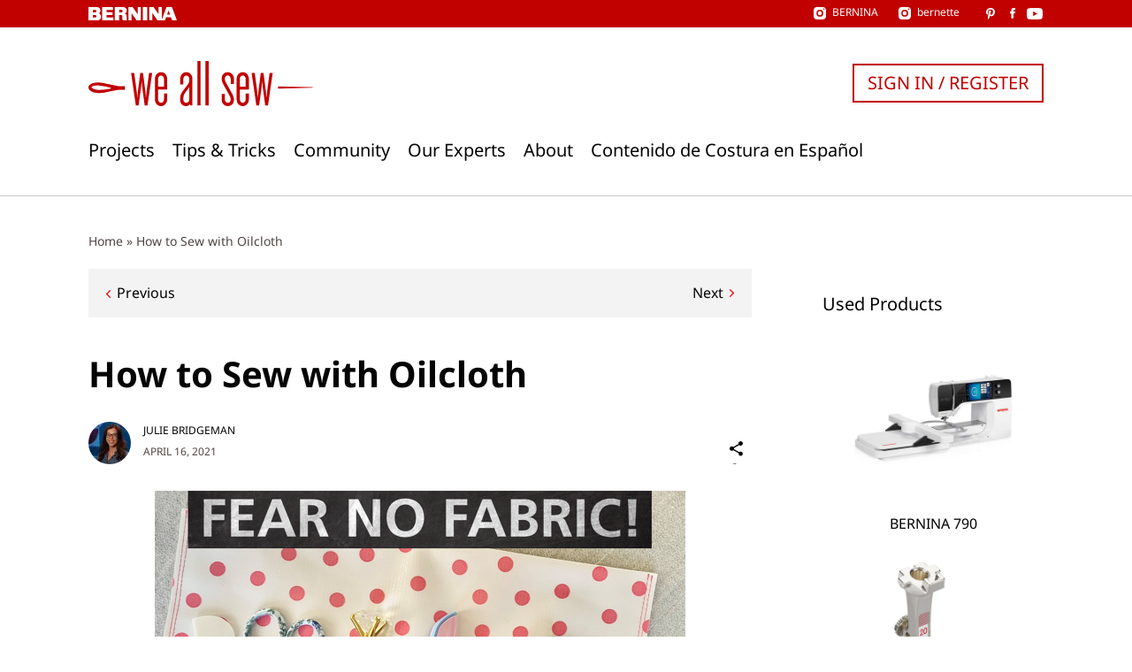

--- FILE ---
content_type: text/html; charset=UTF-8
request_url: https://weallsew.com/how-to-sew-with-oilcloth/?utm_source=weallsew&utm_medium=blog&utm_campaign=fnf_minky
body_size: 20947
content:
<!DOCTYPE html>
<html lang="en-US">
<head>
    <meta charset="UTF-8">
    <meta name="viewport" content="width=device-width, initial-scale=1">
    <link rel="pingback" href="https://weallsew.com/xmlrpc.php">

    <meta name='robots' content='index, follow, max-image-preview:large, max-snippet:-1, max-video-preview:-1' />

	<!-- This site is optimized with the Yoast SEO Premium plugin v24.3 (Yoast SEO v24.9) - https://yoast.com/wordpress/plugins/seo/ -->
	<title>Learn How Simple it is to Sew on Oilcloth - WeAllSew</title>
	<meta name="description" content="Looking for a fabric that is water-resistant or easy to wipe clean? Learn how simple it is to sew on oilcloth with these tips and tricks!" />
	<link rel="canonical" href="https://weallsew.com/how-to-sew-with-oilcloth/" />
	<meta property="og:locale" content="en_US" />
	<meta property="og:type" content="article" />
	<meta property="og:title" content="How to Sew with Oilcloth" />
	<meta property="og:description" content="Looking for a fabric that is water-resistant or easy to wipe clean? Learn how simple it is to sew on oilcloth with these tips and tricks!" />
	<meta property="og:url" content="https://weallsew.com/how-to-sew-with-oilcloth/" />
	<meta property="og:site_name" content="WeAllSew" />
	<meta property="article:publisher" content="https://www.facebook.com/berninausa" />
	<meta property="article:published_time" content="2021-04-16T13:30:07+00:00" />
	<meta property="article:modified_time" content="2023-07-06T19:07:30+00:00" />
	<meta property="og:image" content="https://weallsew.com/wp-content/uploads/sites/4/2021/04/How-to-Sew-with-Oilcloth-BERNINA-WeAllSew-Blog-Feature-1100x600-1.png" />
	<meta property="og:image:width" content="1100" />
	<meta property="og:image:height" content="600" />
	<meta property="og:image:type" content="image/png" />
	<meta name="author" content="Julie Bridgeman" />
	<meta name="twitter:card" content="summary_large_image" />
	<meta name="twitter:label1" content="Written by" />
	<meta name="twitter:data1" content="Julie Bridgeman" />
	<meta name="twitter:label2" content="Est. reading time" />
	<meta name="twitter:data2" content="5 minutes" />
	<script type="application/ld+json" class="yoast-schema-graph">{"@context":"https://schema.org","@graph":[{"@type":"Article","@id":"https://weallsew.com/how-to-sew-with-oilcloth/#article","isPartOf":{"@id":"https://weallsew.com/how-to-sew-with-oilcloth/"},"author":{"name":"Julie Bridgeman","@id":"https://weallsew.com/#/schema/person/15879a926f11b9770525bd34b613c33f"},"headline":"How to Sew with Oilcloth","datePublished":"2021-04-16T13:30:07+00:00","dateModified":"2023-07-06T19:07:30+00:00","mainEntityOfPage":{"@id":"https://weallsew.com/how-to-sew-with-oilcloth/"},"wordCount":539,"commentCount":2,"publisher":{"@id":"https://weallsew.com/#organization"},"image":{"@id":"https://weallsew.com/how-to-sew-with-oilcloth/#primaryimage"},"thumbnailUrl":"https://weallsew.com/wp-content/uploads/sites/4/2021/04/How-to-Sew-with-Oilcloth-BERNINA-WeAllSew-Blog-Feature-1100x600-1.png","keywords":["fear no fabric","oilcloth","sewing with oilcloth"],"articleSection":["New","Sewing","Tips &amp; Tricks"],"inLanguage":"en-US","potentialAction":[{"@type":"CommentAction","name":"Comment","target":["https://weallsew.com/how-to-sew-with-oilcloth/#respond"]}]},{"@type":"WebPage","@id":"https://weallsew.com/how-to-sew-with-oilcloth/","url":"https://weallsew.com/how-to-sew-with-oilcloth/","name":"Learn How Simple it is to Sew on Oilcloth - WeAllSew","isPartOf":{"@id":"https://weallsew.com/#website"},"primaryImageOfPage":{"@id":"https://weallsew.com/how-to-sew-with-oilcloth/#primaryimage"},"image":{"@id":"https://weallsew.com/how-to-sew-with-oilcloth/#primaryimage"},"thumbnailUrl":"https://weallsew.com/wp-content/uploads/sites/4/2021/04/How-to-Sew-with-Oilcloth-BERNINA-WeAllSew-Blog-Feature-1100x600-1.png","datePublished":"2021-04-16T13:30:07+00:00","dateModified":"2023-07-06T19:07:30+00:00","description":"Looking for a fabric that is water-resistant or easy to wipe clean? Learn how simple it is to sew on oilcloth with these tips and tricks!","breadcrumb":{"@id":"https://weallsew.com/how-to-sew-with-oilcloth/#breadcrumb"},"inLanguage":"en-US","potentialAction":[{"@type":"ReadAction","target":["https://weallsew.com/how-to-sew-with-oilcloth/"]}]},{"@type":"ImageObject","inLanguage":"en-US","@id":"https://weallsew.com/how-to-sew-with-oilcloth/#primaryimage","url":"https://weallsew.com/wp-content/uploads/sites/4/2021/04/How-to-Sew-with-Oilcloth-BERNINA-WeAllSew-Blog-Feature-1100x600-1.png","contentUrl":"https://weallsew.com/wp-content/uploads/sites/4/2021/04/How-to-Sew-with-Oilcloth-BERNINA-WeAllSew-Blog-Feature-1100x600-1.png","width":1100,"height":600,"caption":"How to Sew with Oilcloth BERNINA WeAllSew Blog Feature 1100x600"},{"@type":"BreadcrumbList","@id":"https://weallsew.com/how-to-sew-with-oilcloth/#breadcrumb","itemListElement":[{"@type":"ListItem","position":1,"name":"Home","item":"https://weallsew.com/"},{"@type":"ListItem","position":2,"name":"How to Sew with Oilcloth"}]},{"@type":"WebSite","@id":"https://weallsew.com/#website","url":"https://weallsew.com/","name":"WeAllSew","description":"BERNINA USA’s blog, WeAllSew, offers fun project ideas, patterns, video tutorials and sewing tips for sewers and crafters of all ages and skill levels.","publisher":{"@id":"https://weallsew.com/#organization"},"potentialAction":[{"@type":"SearchAction","target":{"@type":"EntryPoint","urlTemplate":"https://weallsew.com/?s={search_term_string}"},"query-input":{"@type":"PropertyValueSpecification","valueRequired":true,"valueName":"search_term_string"}}],"inLanguage":"en-US"},{"@type":"Organization","@id":"https://weallsew.com/#organization","name":"WeAllSew","url":"https://weallsew.com/","logo":{"@type":"ImageObject","inLanguage":"en-US","@id":"https://weallsew.com/#/schema/logo/image/","url":"https://weallsew.com/wp-content/uploads/sites/4/2025/02/we-all-sew-logo.jpg","contentUrl":"https://weallsew.com/wp-content/uploads/sites/4/2025/02/we-all-sew-logo.jpg","width":809,"height":183,"caption":"WeAllSew"},"image":{"@id":"https://weallsew.com/#/schema/logo/image/"},"sameAs":["https://www.facebook.com/berninausa","https://instagram.com/berninausa","https://www.pinterest.com/WeAllSew/","https://www.youtube.com/user/BerninaInternational"]},{"@type":"Person","@id":"https://weallsew.com/#/schema/person/15879a926f11b9770525bd34b613c33f","name":"Julie Bridgeman","image":{"@type":"ImageObject","inLanguage":"en-US","@id":"https://weallsew.com/#/schema/person/image/","url":"https://secure.gravatar.com/avatar/531ed632fc79dad7cf4ab8bd3b67f37e?s=96&d=mm&r=g","contentUrl":"https://secure.gravatar.com/avatar/531ed632fc79dad7cf4ab8bd3b67f37e?s=96&d=mm&r=g","caption":"Julie Bridgeman"},"description":"Julie Bridgeman is an Educator with BERNINA of America and a self-taught sewist who learned her craft from books and quilt store classes before the online sewing community existed. While she enjoys creating home decor projects and machine embroidery, her true passion lies in making quilts. Julie’s work reaches sewists across the country and around the world through social media, virtual classes, and in-person retreats. Her journey has taken her from working at a local dealer to owning a t-shirt quilt business, and now collaborating with an incredible team at BERNINA of America in the Chicago area, where she lives with her family. For Julie, sewing is more than a hobby – it’s about creativity, community, and giving. You can find her on instagram @juliebsews.","sameAs":["http://weallsew.com","@juliebsews"],"url":"https://weallsew.com/author/juliebsews/"}]}</script>
	<!-- / Yoast SEO Premium plugin. -->


<link rel='dns-prefetch' href='//10964997.collect.igodigital.com' />
<link rel="alternate" type="application/rss+xml" title="WeAllSew &raquo; Feed" href="https://weallsew.com/feed/" />
<link rel="alternate" type="application/rss+xml" title="WeAllSew &raquo; Comments Feed" href="https://weallsew.com/comments/feed/" />
<link rel="alternate" type="application/rss+xml" title="WeAllSew &raquo; How to Sew with Oilcloth Comments Feed" href="https://weallsew.com/how-to-sew-with-oilcloth/feed/" />
<script type="text/javascript">
/* <![CDATA[ */
window._wpemojiSettings = {"baseUrl":"https:\/\/s.w.org\/images\/core\/emoji\/15.0.3\/72x72\/","ext":".png","svgUrl":"https:\/\/s.w.org\/images\/core\/emoji\/15.0.3\/svg\/","svgExt":".svg","source":{"concatemoji":"https:\/\/weallsew.com\/wp-includes\/js\/wp-emoji-release.min.js?ver=6.6.2"}};
/*! This file is auto-generated */
!function(i,n){var o,s,e;function c(e){try{var t={supportTests:e,timestamp:(new Date).valueOf()};sessionStorage.setItem(o,JSON.stringify(t))}catch(e){}}function p(e,t,n){e.clearRect(0,0,e.canvas.width,e.canvas.height),e.fillText(t,0,0);var t=new Uint32Array(e.getImageData(0,0,e.canvas.width,e.canvas.height).data),r=(e.clearRect(0,0,e.canvas.width,e.canvas.height),e.fillText(n,0,0),new Uint32Array(e.getImageData(0,0,e.canvas.width,e.canvas.height).data));return t.every(function(e,t){return e===r[t]})}function u(e,t,n){switch(t){case"flag":return n(e,"\ud83c\udff3\ufe0f\u200d\u26a7\ufe0f","\ud83c\udff3\ufe0f\u200b\u26a7\ufe0f")?!1:!n(e,"\ud83c\uddfa\ud83c\uddf3","\ud83c\uddfa\u200b\ud83c\uddf3")&&!n(e,"\ud83c\udff4\udb40\udc67\udb40\udc62\udb40\udc65\udb40\udc6e\udb40\udc67\udb40\udc7f","\ud83c\udff4\u200b\udb40\udc67\u200b\udb40\udc62\u200b\udb40\udc65\u200b\udb40\udc6e\u200b\udb40\udc67\u200b\udb40\udc7f");case"emoji":return!n(e,"\ud83d\udc26\u200d\u2b1b","\ud83d\udc26\u200b\u2b1b")}return!1}function f(e,t,n){var r="undefined"!=typeof WorkerGlobalScope&&self instanceof WorkerGlobalScope?new OffscreenCanvas(300,150):i.createElement("canvas"),a=r.getContext("2d",{willReadFrequently:!0}),o=(a.textBaseline="top",a.font="600 32px Arial",{});return e.forEach(function(e){o[e]=t(a,e,n)}),o}function t(e){var t=i.createElement("script");t.src=e,t.defer=!0,i.head.appendChild(t)}"undefined"!=typeof Promise&&(o="wpEmojiSettingsSupports",s=["flag","emoji"],n.supports={everything:!0,everythingExceptFlag:!0},e=new Promise(function(e){i.addEventListener("DOMContentLoaded",e,{once:!0})}),new Promise(function(t){var n=function(){try{var e=JSON.parse(sessionStorage.getItem(o));if("object"==typeof e&&"number"==typeof e.timestamp&&(new Date).valueOf()<e.timestamp+604800&&"object"==typeof e.supportTests)return e.supportTests}catch(e){}return null}();if(!n){if("undefined"!=typeof Worker&&"undefined"!=typeof OffscreenCanvas&&"undefined"!=typeof URL&&URL.createObjectURL&&"undefined"!=typeof Blob)try{var e="postMessage("+f.toString()+"("+[JSON.stringify(s),u.toString(),p.toString()].join(",")+"));",r=new Blob([e],{type:"text/javascript"}),a=new Worker(URL.createObjectURL(r),{name:"wpTestEmojiSupports"});return void(a.onmessage=function(e){c(n=e.data),a.terminate(),t(n)})}catch(e){}c(n=f(s,u,p))}t(n)}).then(function(e){for(var t in e)n.supports[t]=e[t],n.supports.everything=n.supports.everything&&n.supports[t],"flag"!==t&&(n.supports.everythingExceptFlag=n.supports.everythingExceptFlag&&n.supports[t]);n.supports.everythingExceptFlag=n.supports.everythingExceptFlag&&!n.supports.flag,n.DOMReady=!1,n.readyCallback=function(){n.DOMReady=!0}}).then(function(){return e}).then(function(){var e;n.supports.everything||(n.readyCallback(),(e=n.source||{}).concatemoji?t(e.concatemoji):e.wpemoji&&e.twemoji&&(t(e.twemoji),t(e.wpemoji)))}))}((window,document),window._wpemojiSettings);
/* ]]> */
</script>
<style id='wp-emoji-styles-inline-css' type='text/css'>

	img.wp-smiley, img.emoji {
		display: inline !important;
		border: none !important;
		box-shadow: none !important;
		height: 1em !important;
		width: 1em !important;
		margin: 0 0.07em !important;
		vertical-align: -0.1em !important;
		background: none !important;
		padding: 0 !important;
	}
</style>
<link rel='stylesheet' id='wp-block-library-css' href='https://weallsew.com/wp-includes/css/dist/block-library/style.min.css?ver=6.6.2' type='text/css' media='all' />
<style id='classic-theme-styles-inline-css' type='text/css'>
/*! This file is auto-generated */
.wp-block-button__link{color:#fff;background-color:#32373c;border-radius:9999px;box-shadow:none;text-decoration:none;padding:calc(.667em + 2px) calc(1.333em + 2px);font-size:1.125em}.wp-block-file__button{background:#32373c;color:#fff;text-decoration:none}
</style>
<style id='global-styles-inline-css' type='text/css'>
:root{--wp--preset--aspect-ratio--square: 1;--wp--preset--aspect-ratio--4-3: 4/3;--wp--preset--aspect-ratio--3-4: 3/4;--wp--preset--aspect-ratio--3-2: 3/2;--wp--preset--aspect-ratio--2-3: 2/3;--wp--preset--aspect-ratio--16-9: 16/9;--wp--preset--aspect-ratio--9-16: 9/16;--wp--preset--color--black: #000000;--wp--preset--color--cyan-bluish-gray: #abb8c3;--wp--preset--color--white: #ffffff;--wp--preset--color--pale-pink: #f78da7;--wp--preset--color--vivid-red: #cf2e2e;--wp--preset--color--luminous-vivid-orange: #ff6900;--wp--preset--color--luminous-vivid-amber: #fcb900;--wp--preset--color--light-green-cyan: #7bdcb5;--wp--preset--color--vivid-green-cyan: #00d084;--wp--preset--color--pale-cyan-blue: #8ed1fc;--wp--preset--color--vivid-cyan-blue: #0693e3;--wp--preset--color--vivid-purple: #9b51e0;--wp--preset--gradient--vivid-cyan-blue-to-vivid-purple: linear-gradient(135deg,rgba(6,147,227,1) 0%,rgb(155,81,224) 100%);--wp--preset--gradient--light-green-cyan-to-vivid-green-cyan: linear-gradient(135deg,rgb(122,220,180) 0%,rgb(0,208,130) 100%);--wp--preset--gradient--luminous-vivid-amber-to-luminous-vivid-orange: linear-gradient(135deg,rgba(252,185,0,1) 0%,rgba(255,105,0,1) 100%);--wp--preset--gradient--luminous-vivid-orange-to-vivid-red: linear-gradient(135deg,rgba(255,105,0,1) 0%,rgb(207,46,46) 100%);--wp--preset--gradient--very-light-gray-to-cyan-bluish-gray: linear-gradient(135deg,rgb(238,238,238) 0%,rgb(169,184,195) 100%);--wp--preset--gradient--cool-to-warm-spectrum: linear-gradient(135deg,rgb(74,234,220) 0%,rgb(151,120,209) 20%,rgb(207,42,186) 40%,rgb(238,44,130) 60%,rgb(251,105,98) 80%,rgb(254,248,76) 100%);--wp--preset--gradient--blush-light-purple: linear-gradient(135deg,rgb(255,206,236) 0%,rgb(152,150,240) 100%);--wp--preset--gradient--blush-bordeaux: linear-gradient(135deg,rgb(254,205,165) 0%,rgb(254,45,45) 50%,rgb(107,0,62) 100%);--wp--preset--gradient--luminous-dusk: linear-gradient(135deg,rgb(255,203,112) 0%,rgb(199,81,192) 50%,rgb(65,88,208) 100%);--wp--preset--gradient--pale-ocean: linear-gradient(135deg,rgb(255,245,203) 0%,rgb(182,227,212) 50%,rgb(51,167,181) 100%);--wp--preset--gradient--electric-grass: linear-gradient(135deg,rgb(202,248,128) 0%,rgb(113,206,126) 100%);--wp--preset--gradient--midnight: linear-gradient(135deg,rgb(2,3,129) 0%,rgb(40,116,252) 100%);--wp--preset--font-size--small: 13px;--wp--preset--font-size--medium: 20px;--wp--preset--font-size--large: 36px;--wp--preset--font-size--x-large: 42px;--wp--preset--spacing--20: 0.44rem;--wp--preset--spacing--30: 0.67rem;--wp--preset--spacing--40: 1rem;--wp--preset--spacing--50: 1.5rem;--wp--preset--spacing--60: 2.25rem;--wp--preset--spacing--70: 3.38rem;--wp--preset--spacing--80: 5.06rem;--wp--preset--shadow--natural: 6px 6px 9px rgba(0, 0, 0, 0.2);--wp--preset--shadow--deep: 12px 12px 50px rgba(0, 0, 0, 0.4);--wp--preset--shadow--sharp: 6px 6px 0px rgba(0, 0, 0, 0.2);--wp--preset--shadow--outlined: 6px 6px 0px -3px rgba(255, 255, 255, 1), 6px 6px rgba(0, 0, 0, 1);--wp--preset--shadow--crisp: 6px 6px 0px rgba(0, 0, 0, 1);}:where(.is-layout-flex){gap: 0.5em;}:where(.is-layout-grid){gap: 0.5em;}body .is-layout-flex{display: flex;}.is-layout-flex{flex-wrap: wrap;align-items: center;}.is-layout-flex > :is(*, div){margin: 0;}body .is-layout-grid{display: grid;}.is-layout-grid > :is(*, div){margin: 0;}:where(.wp-block-columns.is-layout-flex){gap: 2em;}:where(.wp-block-columns.is-layout-grid){gap: 2em;}:where(.wp-block-post-template.is-layout-flex){gap: 1.25em;}:where(.wp-block-post-template.is-layout-grid){gap: 1.25em;}.has-black-color{color: var(--wp--preset--color--black) !important;}.has-cyan-bluish-gray-color{color: var(--wp--preset--color--cyan-bluish-gray) !important;}.has-white-color{color: var(--wp--preset--color--white) !important;}.has-pale-pink-color{color: var(--wp--preset--color--pale-pink) !important;}.has-vivid-red-color{color: var(--wp--preset--color--vivid-red) !important;}.has-luminous-vivid-orange-color{color: var(--wp--preset--color--luminous-vivid-orange) !important;}.has-luminous-vivid-amber-color{color: var(--wp--preset--color--luminous-vivid-amber) !important;}.has-light-green-cyan-color{color: var(--wp--preset--color--light-green-cyan) !important;}.has-vivid-green-cyan-color{color: var(--wp--preset--color--vivid-green-cyan) !important;}.has-pale-cyan-blue-color{color: var(--wp--preset--color--pale-cyan-blue) !important;}.has-vivid-cyan-blue-color{color: var(--wp--preset--color--vivid-cyan-blue) !important;}.has-vivid-purple-color{color: var(--wp--preset--color--vivid-purple) !important;}.has-black-background-color{background-color: var(--wp--preset--color--black) !important;}.has-cyan-bluish-gray-background-color{background-color: var(--wp--preset--color--cyan-bluish-gray) !important;}.has-white-background-color{background-color: var(--wp--preset--color--white) !important;}.has-pale-pink-background-color{background-color: var(--wp--preset--color--pale-pink) !important;}.has-vivid-red-background-color{background-color: var(--wp--preset--color--vivid-red) !important;}.has-luminous-vivid-orange-background-color{background-color: var(--wp--preset--color--luminous-vivid-orange) !important;}.has-luminous-vivid-amber-background-color{background-color: var(--wp--preset--color--luminous-vivid-amber) !important;}.has-light-green-cyan-background-color{background-color: var(--wp--preset--color--light-green-cyan) !important;}.has-vivid-green-cyan-background-color{background-color: var(--wp--preset--color--vivid-green-cyan) !important;}.has-pale-cyan-blue-background-color{background-color: var(--wp--preset--color--pale-cyan-blue) !important;}.has-vivid-cyan-blue-background-color{background-color: var(--wp--preset--color--vivid-cyan-blue) !important;}.has-vivid-purple-background-color{background-color: var(--wp--preset--color--vivid-purple) !important;}.has-black-border-color{border-color: var(--wp--preset--color--black) !important;}.has-cyan-bluish-gray-border-color{border-color: var(--wp--preset--color--cyan-bluish-gray) !important;}.has-white-border-color{border-color: var(--wp--preset--color--white) !important;}.has-pale-pink-border-color{border-color: var(--wp--preset--color--pale-pink) !important;}.has-vivid-red-border-color{border-color: var(--wp--preset--color--vivid-red) !important;}.has-luminous-vivid-orange-border-color{border-color: var(--wp--preset--color--luminous-vivid-orange) !important;}.has-luminous-vivid-amber-border-color{border-color: var(--wp--preset--color--luminous-vivid-amber) !important;}.has-light-green-cyan-border-color{border-color: var(--wp--preset--color--light-green-cyan) !important;}.has-vivid-green-cyan-border-color{border-color: var(--wp--preset--color--vivid-green-cyan) !important;}.has-pale-cyan-blue-border-color{border-color: var(--wp--preset--color--pale-cyan-blue) !important;}.has-vivid-cyan-blue-border-color{border-color: var(--wp--preset--color--vivid-cyan-blue) !important;}.has-vivid-purple-border-color{border-color: var(--wp--preset--color--vivid-purple) !important;}.has-vivid-cyan-blue-to-vivid-purple-gradient-background{background: var(--wp--preset--gradient--vivid-cyan-blue-to-vivid-purple) !important;}.has-light-green-cyan-to-vivid-green-cyan-gradient-background{background: var(--wp--preset--gradient--light-green-cyan-to-vivid-green-cyan) !important;}.has-luminous-vivid-amber-to-luminous-vivid-orange-gradient-background{background: var(--wp--preset--gradient--luminous-vivid-amber-to-luminous-vivid-orange) !important;}.has-luminous-vivid-orange-to-vivid-red-gradient-background{background: var(--wp--preset--gradient--luminous-vivid-orange-to-vivid-red) !important;}.has-very-light-gray-to-cyan-bluish-gray-gradient-background{background: var(--wp--preset--gradient--very-light-gray-to-cyan-bluish-gray) !important;}.has-cool-to-warm-spectrum-gradient-background{background: var(--wp--preset--gradient--cool-to-warm-spectrum) !important;}.has-blush-light-purple-gradient-background{background: var(--wp--preset--gradient--blush-light-purple) !important;}.has-blush-bordeaux-gradient-background{background: var(--wp--preset--gradient--blush-bordeaux) !important;}.has-luminous-dusk-gradient-background{background: var(--wp--preset--gradient--luminous-dusk) !important;}.has-pale-ocean-gradient-background{background: var(--wp--preset--gradient--pale-ocean) !important;}.has-electric-grass-gradient-background{background: var(--wp--preset--gradient--electric-grass) !important;}.has-midnight-gradient-background{background: var(--wp--preset--gradient--midnight) !important;}.has-small-font-size{font-size: var(--wp--preset--font-size--small) !important;}.has-medium-font-size{font-size: var(--wp--preset--font-size--medium) !important;}.has-large-font-size{font-size: var(--wp--preset--font-size--large) !important;}.has-x-large-font-size{font-size: var(--wp--preset--font-size--x-large) !important;}
:where(.wp-block-post-template.is-layout-flex){gap: 1.25em;}:where(.wp-block-post-template.is-layout-grid){gap: 1.25em;}
:where(.wp-block-columns.is-layout-flex){gap: 2em;}:where(.wp-block-columns.is-layout-grid){gap: 2em;}
:root :where(.wp-block-pullquote){font-size: 1.5em;line-height: 1.6;}
</style>
<link rel='stylesheet' id='weallsew-search-frontend-css' href='https://weallsew.com/wp-content/plugins/weallsew-search/assets/weallsew-search-frontend.css?ver=1726145658' type='text/css' media='all' />
<link rel='stylesheet' id='editor-style-css' href='https://weallsew.com/wp-content/themes/weallsew/assets/editor-style.css?ver=1717146818' type='text/css' media='all' />
<link rel='stylesheet' id='print-css' href='https://weallsew.com/wp-content/themes/weallsew/assets/print.css?ver=1717146818' type='text/css' media='print' />
<link rel='stylesheet' id='theme-css' href='https://weallsew.com/wp-content/themes/weallsew/assets/theme.css?ver=1739347857' type='text/css' media='all' />
<style id='theme-inline-css' type='text/css'>
:root{--loadingText:"Loading...";--errorText:"Something went wrong.";}
</style>
<script type="text/javascript" id="adrotate-clicker-js-extra">
/* <![CDATA[ */
var click_object = {"ajax_url":"https:\/\/weallsew.com\/wp-admin\/admin-ajax.php"};
/* ]]> */
</script>
<script type="text/javascript" src="https://weallsew.com/wp-content/plugins/adrotate-pro/library/jquery.clicker.js" id="adrotate-clicker-js"></script>
<script type="text/javascript" src="https://weallsew.com/wp-content/plugins/wpo365-login/apps/dist/pintra-redirect.js?ver=32.0" id="pintraredirectjs-js" async></script>
<script type="text/javascript" src="https://10964997.collect.igodigital.com/collect.js?ver=1.0.0" id="weallsew-einstein-js"></script>
<script type="text/javascript" src="https://weallsew.com/wp-includes/js/jquery/jquery.min.js?ver=3.7.1" id="jquery-core-js"></script>
<script type="text/javascript" src="https://weallsew.com/wp-includes/js/jquery/jquery-migrate.min.js?ver=3.4.1" id="jquery-migrate-js"></script>
<script type="text/javascript" src="https://weallsew.com/wp-content/plugins/wp-retina-2x/app/picturefill.min.js?ver=1748267194" id="wr2x-picturefill-js-js"></script>
<link rel="https://api.w.org/" href="https://weallsew.com/wp-json/" /><link rel="alternate" title="JSON" type="application/json" href="https://weallsew.com/wp-json/wp/v2/posts/92104" /><link rel="EditURI" type="application/rsd+xml" title="RSD" href="https://weallsew.com/xmlrpc.php?rsd" />
<meta name="generator" content="WordPress 6.6.2" />
<link rel='shortlink' href='https://weallsew.com/?p=92104' />
<link rel="alternate" title="oEmbed (JSON)" type="application/json+oembed" href="https://weallsew.com/wp-json/oembed/1.0/embed?url=https%3A%2F%2Fweallsew.com%2Fhow-to-sew-with-oilcloth%2F" />
<link rel="alternate" title="oEmbed (XML)" type="text/xml+oembed" href="https://weallsew.com/wp-json/oembed/1.0/embed?url=https%3A%2F%2Fweallsew.com%2Fhow-to-sew-with-oilcloth%2F&#038;format=xml" />

<!-- This site is using AdRotate Professional v5.16.3 to display their advertisements - https://ajdg.solutions/ -->
<!-- AdRotate CSS -->
<style type="text/css" media="screen">
	.g { margin:0px; padding:0px; overflow:hidden; line-height:1; zoom:1; }
	.g img { height:auto; }
	.g-col { position:relative; float:left; }
	.g-col:first-child { margin-left: 0; }
	.g-col:last-child { margin-right: 0; }
	.woocommerce-page .g, .bbpress-wrapper .g { margin: 20px auto; clear:both; }
	.g-1 { margin:1px 1px 1px 1px; }
	.g-2 { margin:20px 1px 1px 1px; }
	@media only screen and (max-width: 480px) {
		.g-col, .g-dyn, .g-single { width:100%; margin-left:0; margin-right:0; }
		.woocommerce-page .g, .bbpress-wrapper .g { margin: 10px auto; }
	}
</style>
<!-- /AdRotate CSS -->

<script type="text/javascript">
/* <![CDATA[ */
var dataLayer = dataLayer || [];
dataLayer.push({"user":{"role":"visitor","isLoggedIn":false}});
dataLayer.push({"site":{"name":"WeAllSew","url":"https:\/\/weallsew.com"}});
dataLayer.push({"author":{"display_name":"Julie Bridgeman"}});
/* ]]> */
</script>
<script type="text/javascript">
/* <![CDATA[ */
        (
        function( w, d, s, l, i ) {
            w[l] = w[l] || [];
            w[l].push( {'gtm.start': new Date().getTime(), event: 'gtm.js'} );
					var f = d.getElementsByTagName( s )[0],
						j = d.createElement( s ), dl = l !== 'dataLayer' ? '&l=' + l : '';
					j.async = true;
					j.src = 'https://www.googletagmanager.com/gtm.js?id=' + i + dl;
					f.parentNode.insertBefore( j, f );
				}
        )( window, document, 'script', 'dataLayer', 'GTM-TD96DXS' );
        
/* ]]> */
</script>
<script data-obct type = "text/javascript" async>
  /** DO NOT MODIFY THIS CODE**/
  !function(_window, _document) {
    var OB_ADV_ID = '00471b3e0f474596a2a98ca890698895af';

    if (_window.obApi) {
      var toArray = function(object) {
        return Object.prototype.toString.call(object) === '[object Array]' ? object : [object];
      };
      _window.obApi.marketerId = toArray(_window.obApi.marketerId).concat(toArray(OB_ADV_ID));
      return;
    }

    var api = _window.obApi = function() {
      api.dispatch ? api.dispatch.apply(api, arguments) : api.queue.push(arguments);
    };

    api.version = '1.1';
    api.loaded = true;
    api.marketerId = OB_ADV_ID;
    api.queue = [];
    var tag = _document.createElement('script');
    tag.async = true;
    tag.src = '//amplify.outbrain.com/cp/obtp.js';
    tag.type = 'text/javascript';
    var script = _document.getElementsByTagName('script')[0];
    script.parentNode.insertBefore(tag, script);
  }(window, document);
  obApi('track', 'PAGE_VIEW');
</script><link rel="icon" href="https://weallsew.com/wp-content/uploads/sites/4/2015/12/cropped-favicon-400x400.png" sizes="32x32" />
<link rel="icon" href="https://weallsew.com/wp-content/uploads/sites/4/2015/12/cropped-favicon-400x400.png" sizes="192x192" />
<link rel="apple-touch-icon" href="https://weallsew.com/wp-content/uploads/sites/4/2015/12/cropped-favicon-400x400.png" />
<meta name="msapplication-TileImage" content="https://weallsew.com/wp-content/uploads/sites/4/2015/12/cropped-favicon-400x400.png" />
</head>

<body class="post-template-default single single-post postid-92104 single-format-standard section-sewing tax-bernina-section">

<a class="skip-link screen-reader-text" href="#content">
    Skip to content</a>

<header class="l-header" id="header">
    <div class="c-meta-bar c-meta-bar--header">
    <div class="c-meta-bar__inner container">
        <div class="c-meta-bar__logo">
            <a href="https://bernina.com">
                
<svg xmlns="http://www.w3.org/2000/svg" xmlns:xlink="http://www.w3.org/1999/xlink" viewBox="0 0 169.152 25.728"><title>
        BERNINA</title>
    <path
        d="M26.31.132v25.456h21.274v-5.294H34.45v-4.948h11.674V9.894H34.45v-4.39h12.43V.13m47.474.002V14.16L84.667.132h-8.174v25.456h5.968V11.91l9.643 13.818h8.21V.132m3.854 0h8.405v25.456h-8.405zM134.274 0v14.03L124.588 0h-8.173v25.456h5.97v-13.68l9.637 13.82h8.208V0"/>
    <defs>
        <path id="a" d="M0 0h169.152v25.728H0z"/>
    </defs>
    <clipPath id="b">
        <use xlink:href="#a" overflow="visible"/>
    </clipPath>
    <path
        d="M73.187 24.05c-.187-.66-.235-.235-.14-4.236.093-4.002-.754-5.036-.754-5.036-1.082-1.93-2.54-2.447-2.54-2.447s3.434-1.46 3.434-5.6C73.187.628 67.34.133 67.34.133H50.41l-.05 25.456h8.425v-10.24h2.824c.39 0 1.49.098 1.95.32.82.4.984.84 1.06.993.235.474.095 3.956.095 3.956s0 2.917.33 3.858c.327.943 1.034 1.115 1.034 1.115h8s-.705-.88-.894-1.54m-9.69-13.94h-4.713V5.162h4.525s2.162.325 2.022 2.677c-.142 2.358-1.836 2.268-1.836 2.268"
        clip-path="url(#b)"/>
    <path
        d="M153.357 6.635l2.85 7.85h-5.78l2.93-7.85zM149.235.132l-9.306 25.456h6.267l2.484-5.737h9.087l2.483 5.74h8.9L159.835.13h-10.6z"/>
    <defs>
        <path id="c" d="M0 0h169.152v25.728H0z"/>
    </defs>
    <clipPath id="d">
        <use xlink:href="#c" overflow="visible"/>
    </clipPath>
    <path
        d="M20.1 12.048s2.983-1.698 2.845-5.37C22.715.58 16.933.13 16.933.13H0l.015 25.43s18.982-.022 18.34.027c-.64.05 2.104-.035 3.27-1.33.46-.508 2.285-1.915 2.467-5.233.253-4.644-3.992-6.976-3.992-6.976m-6.87 8.245H8.52v-4.947h4.522s2.166.326 2.024 2.678c-.14 2.36-1.835 2.27-1.835 2.27m0-9.845H8.52V5.5h4.522s2.166.325 2.024 2.677c-.14 2.36-1.835 2.27-1.835 2.27"
        clip-path="url(#d)"/>
</svg>
            </a>
        </div>
                <div class="c-meta-bar__social">
            <div class="c-meta-bar__instagram">
                
<div class="c-social-link">
    <a href="https://instagram.com/berninausa" target="_blank" rel="noreferrer noopener">
        <span class="c-social-link__icon c-social-link__icon--instagram"></span>
                    <div class="c-social-link__title">
                BERNINA            </div>
            </a>
</div>
                
<div class="c-social-link">
    <a href="https://www.instagram.com/bernetteusa/" target="_blank" rel="noreferrer noopener">
        <span class="c-social-link__icon c-social-link__icon--instagram"></span>
                    <div class="c-social-link__title">
                bernette            </div>
            </a>
</div>
            </div>
                            
<div class="c-social-link">
    <a href="https://www.pinterest.com/berninausa/" target="_blank" rel="noreferrer noopener">
        <span class="c-social-link__icon c-social-link__icon--pinterest"></span>
            </a>
</div>
                                                        
<div class="c-social-link">
    <a href="https://www.facebook.com/berninausa" target="_blank" rel="noreferrer noopener">
        <span class="c-social-link__icon c-social-link__icon--facebook"></span>
            </a>
</div>
                                                        
<div class="c-social-link">
    <a href="https://www.youtube.com/user/BerninaInternational" target="_blank" rel="noreferrer noopener">
        <span class="c-social-link__icon c-social-link__icon--youtube"></span>
            </a>
</div>
                    </div>
            </div>
</div>
    <div class="l-header__inner container">
        <div class="l-header__logo">
            <a href="https://weallsew.com/">
                
<svg xmlns="http://www.w3.org/2000/svg" viewBox="0 0 186.311 36.968" role="img">
    <title>WeAllSew</title>
    <path d="M11.686 26.126l13.657-2.615-8.865-.342"/>
    <path d="M48.955 36.377h-2.318L44.59 21.37l-.5-4.864-.41 4.865-2.09 15.007h-2.32L35.36 9.73h2.59l2.14 15.824.5 4.82.362-5.002L43 9.73h2.227l2.047 15.597.363 5.048.5-4.774 2.138-15.87h2.592l-3.912 26.647zM60.186 36.968c-2.638 0-5.047-2.046-5.047-5.638V14.778c0-3.547 2.454-5.64 5.092-5.64 2.637 0 5.047 2.047 5.047 5.64v8.685h-7.504v7.958c0 1.865 1.228 2.82 2.41 2.82 1.273 0 2.455-.955 2.455-2.82V26.6h2.64v4.73c0 3.546-2.456 5.638-5.094 5.638zm2.456-22.28c0-1.864-1.182-2.82-2.455-2.82-1.183 0-2.41.956-2.41 2.82v6.365h4.865v-6.365zM84.785 36.377l-.636-.864c-.91 1-2.093 1.455-3.275 1.455-2.5 0-4.774-1.864-4.774-5.047v-1.545c0-2.592 1.138-4.41 2.684-6.412l3.547-4.592c.82-1.09 1.274-2.318 1.274-3.5v-1.092c0-1.91-1.183-2.865-2.456-2.865-1.182 0-2.41.955-2.41 2.865v4.456h-2.637v-4.456c0-3.774 2.548-5.64 5.094-5.64 2.5 0 5.047 1.91 5.047 5.64v21.6h-1.455zm-1.182-15.324s-.318.955-1 1.82l-2.41 3.137c-1.046 1.364-1.455 2.683-1.455 4.32v1.454c0 1.637 1.272 2.456 2.455 2.456 1.228 0 2.41-.82 2.41-2.638v-10.55zM90.332 36.377V0h2.638v36.377h-2.638zM97.06 36.377V0h2.64v36.377h-2.64zM115.658 36.968c-2.59 0-5.138-1.818-5.138-5.41V27.01h2.638v4.41c0 1.5.91 2.82 2.5 2.82 1.73 0 2.365-1.455 2.365-2.82 0-1.272-.592-2.272-1.273-3.546l-4.593-8.23c-1-1.82-1.637-3.32-1.637-5.047 0-3.774 2.547-5.457 5.002-5.457 2.546 0 5.138 1.864 5.138 5.502v4.23h-2.637v-4.23c0-1.5-.91-2.82-2.5-2.82-1.774 0-2.41 1.456-2.41 2.866 0 1.272.727 2.5 1.363 3.683l4.593 8.23c1 1.774 1.59 3.184 1.59 5.003 0 3.682-2.5 5.365-5.002 5.365zM127.98 36.968c-2.638 0-5.048-2.046-5.048-5.638V14.778c0-3.547 2.456-5.64 5.093-5.64 2.638 0 5.048 2.047 5.048 5.64v8.685h-7.503v7.958c0 1.865 1.228 2.82 2.41 2.82 1.272 0 2.455-.955 2.455-2.82V26.6h2.638v4.73c0 3.546-2.456 5.638-5.093 5.638zm2.456-22.28c0-1.864-1.183-2.82-2.455-2.82-1.182 0-2.41.956-2.41 2.82v6.365h4.866v-6.365zM148.94 36.377h-2.317l-2.047-15.006-.5-4.864-.41 4.865-2.09 15.007h-2.32l-3.91-26.646h2.592l2.138 15.825.5 4.82.363-5.002 2.046-15.643h2.228l2.046 15.597.364 5.048.5-4.774 2.138-15.87h2.592l-3.913 26.647z"/>
    <path d="M184 21.313l-26.69-.485v1.8l26.377-.69c.413-.002 2.625.063 2.625-.374 0-.258-1.422-.256-2.313-.25zM30.31 20.624l-13.676-.04c-1.285-1.74-4.543-2.77-7.817-2.93-3.35-.165-6.335.552-7.79 1.872-.8.725-.998 1.487-1.023 2-.14 2.818 4.116 4.506 8.39 4.716 3.35.165 6.335-.552 7.79-1.872.208-.188.368-.378.502-.566l13.623-.187v-2.993zm-11.374 1.71c-.774.7-7.39 1.52-10.422 1.37-1.785-.087-3.5-.465-4.704-1.037-1.13-.537-1.357-1.016-1.353-1.105.002-.04.05-.147.218-.3.774-.7 2.988-1.387 6.02-1.237 1.786.088 4.305.654 5.617.893 1.374.25 4.793 1.264 4.624 1.416z"/>
    <path d="M10.5 17.813l14.843 2.813-8.99.542"/>
</svg>
            </a>
        </div>
        <nav class="l-header__navigation-menu">
    
<div class="l-user-actions">
            <div class="l-user-actions__item">
            <a href="https://weallsew.com/login?redirect_to=https%3A%2F%2Fweallsew.com%2Fhow-to-sew-with-oilcloth%2F%3Futm_source%3Dweallsew%26%2338%3Butm_medium%3Dblog%26%2338%3Butm_campaign%3Dfnf_minky" class="c-button c-button--secondary c-button--small">
                Sign In / Register            </a>
        </div>
    </div>
    <ul id="menu-header-new" class="menu"><li id="menu-item-22848" class="menu-item menu-item-type-taxonomy menu-item-object-category menu-item-has-children menu-item-22848"><a href="https://weallsew.com/category/projects/">Projects</a>
<ul class="sub-menu">
	<li id="menu-item-23253" class="menu-item menu-item-type-taxonomy menu-item-object-category menu-item-23253 menu-item--has-image"><a href="https://weallsew.com/category/projects/quilt-alongs/"><img width="150" height="150" src="https://weallsew.com/wp-content/uploads/sites/4/2022/03/Easter-Egg-Sew-Along-slider-BERNINA-WeAllSew-Blog-26-150x150.jpg" class="menu-item__image" alt="" sizes="177px" data-pin-no-hover="true" decoding="async" srcset="https://weallsew.com/wp-content/uploads/sites/4/2022/03/Easter-Egg-Sew-Along-slider-BERNINA-WeAllSew-Blog-26-150x150.jpg 150w, https://weallsew.com/wp-content/uploads/sites/4/2022/03/Easter-Egg-Sew-Along-slider-BERNINA-WeAllSew-Blog-26-263x263.jpg 263w, https://weallsew.com/wp-content/uploads/sites/4/2022/03/Easter-Egg-Sew-Along-slider-BERNINA-WeAllSew-Blog-26-150x150@2x.jpg 300w" /><span class="menu-item__title">Quilt Alongs</span></a></li>
	<li id="menu-item-43819" class="menu-item menu-item-type-taxonomy menu-item-object-category menu-item-43819 menu-item--has-image"><a href="https://weallsew.com/category/projects/sew-alongs/"><img width="150" height="150" src="https://weallsew.com/wp-content/uploads/sites/4/2021/11/How-to-Make-Mini-Patchwork-Ornaments-by-Erika-Mulvenna-2280-x-1180-alt-150x150.jpg" class="menu-item__image" alt="How to Make Mini Patchwork Ornaments by Erika Mulvenna" sizes="177px" data-pin-no-hover="true" decoding="async" srcset="https://weallsew.com/wp-content/uploads/sites/4/2021/11/How-to-Make-Mini-Patchwork-Ornaments-by-Erika-Mulvenna-2280-x-1180-alt-150x150.jpg 150w, https://weallsew.com/wp-content/uploads/sites/4/2021/11/How-to-Make-Mini-Patchwork-Ornaments-by-Erika-Mulvenna-2280-x-1180-alt-263x263.jpg 263w, https://weallsew.com/wp-content/uploads/sites/4/2021/11/How-to-Make-Mini-Patchwork-Ornaments-by-Erika-Mulvenna-2280-x-1180-alt-150x150@2x.jpg 300w" /><span class="menu-item__title">Sew Alongs</span></a></li>
	<li id="menu-item-85286" class="menu-item menu-item-type-taxonomy menu-item-object-category menu-item-85286 menu-item--has-image"><a href="https://weallsew.com/category/overlocker-serger/"><img width="150" height="150" src="https://weallsew.com/wp-content/uploads/sites/4/2022/04/How-to-Make-Napkins-with-an-Overlocker-Three-Ways-BERNINA-WeAllSew-Blog-Slider-1100x600-1-150x150.jpg" class="menu-item__image" alt="How to Make Napkins with an Overlocker- Three Ways BERNINA WeAllSew Blog Slider 1100x600" sizes="177px" data-pin-no-hover="true" decoding="async" srcset="https://weallsew.com/wp-content/uploads/sites/4/2022/04/How-to-Make-Napkins-with-an-Overlocker-Three-Ways-BERNINA-WeAllSew-Blog-Slider-1100x600-1-150x150.jpg 150w, https://weallsew.com/wp-content/uploads/sites/4/2022/04/How-to-Make-Napkins-with-an-Overlocker-Three-Ways-BERNINA-WeAllSew-Blog-Slider-1100x600-1-263x263.jpg 263w, https://weallsew.com/wp-content/uploads/sites/4/2022/04/How-to-Make-Napkins-with-an-Overlocker-Three-Ways-BERNINA-WeAllSew-Blog-Slider-1100x600-1-600x600.jpg 600w, https://weallsew.com/wp-content/uploads/sites/4/2022/04/How-to-Make-Napkins-with-an-Overlocker-Three-Ways-BERNINA-WeAllSew-Blog-Slider-1100x600-1-150x150@2x.jpg 300w" /><span class="menu-item__title">Overlocker / Serger</span></a></li>
</ul>
</li>
<li id="menu-item-22850" class="menu-item menu-item-type-taxonomy menu-item-object-category current-post-ancestor current-menu-parent current-post-parent menu-item-has-children menu-item-22850"><a href="https://weallsew.com/category/tips-tricks/">Tips &amp; Tricks</a>
<ul class="sub-menu">
	<li id="menu-item-22894" class="menu-item menu-item-type-taxonomy menu-item-object-category menu-item-22894"><a href="https://weallsew.com/category/tips-tricks/videos-tips-tricks/">Videos</a></li>
</ul>
</li>
<li id="menu-item-48123" class="menu-item menu-item-type-taxonomy menu-item-object-bernina-section menu-item-has-children menu-item-48123 section-community"><a href="https://weallsew.com/section/community/">Community</a>
<ul class="sub-menu">
	<li id="menu-item-48124" class="menu-item menu-item-type-custom menu-item-object-custom menu-item-48124"><a href="https://weallsew.com/community/create">Upload Project</a></li>
</ul>
</li>
<li id="menu-item-22851" class="menu-item menu-item-type-post_type menu-item-object-page menu-item-22851"><a href="https://weallsew.com/authors/">Our Experts</a></li>
<li id="menu-item-22852" class="menu-item menu-item-type-post_type menu-item-object-page menu-item-22852"><a href="https://weallsew.com/about/">About</a></li>
<li id="menu-item-123313" class="menu-item menu-item-type-taxonomy menu-item-object-category menu-item-123313"><a href="https://weallsew.com/category/cosiendo-en-espanol/">Contenido de Costura en Español</a></li>
</ul></nav>

<button class="l-header__navigation-toggle" aria-controls="primary-menu" aria-expanded="false">
    Menu    <span></span>
    <span></span>
    <span></span>
    <span></span>
</button>
        <div class="l-header__user-actions">
            
<div class="l-user-actions">
            <div class="l-user-actions__item">
            <a href="https://weallsew.com/login?redirect_to=https%3A%2F%2Fweallsew.com%2Fhow-to-sew-with-oilcloth%2F%3Futm_source%3Dweallsew%26%2338%3Butm_medium%3Dblog%26%2338%3Butm_campaign%3Dfnf_minky" class="c-button c-button--secondary c-button--small">
                Sign In / Register            </a>
        </div>
    </div>
        </div>
    </div>
</header>

<div id="content" class="container">

    
<div id="search-form">
    <div class="c-search-form">
        <form
            role="search"
            method="get"
            class="c-search-form__form"
            action="https://weallsew.com/"
        >
            <label>
                <input
                    type="search"
                    class="c-input c-input--fullwidth"
                    placeholder="Search &hellip;"
                    value=""
                    name="s"
                />
            </label>
            <button type="submit" class="c-search-form__submit">
                Search            </button>
        </form>
    </div>
</div>

            <div class="l-breadcrumbs">
            <span><span><a href="https://weallsew.com/">Home</a></span> » <span class="breadcrumb_last" aria-current="page">How to Sew with Oilcloth</span></span>        </div>
    
<div class="l-content l-content--has-sidebar">
    <main class="l-content__main l-content__main--has-sidebar">
                                
            <article class="p-single">
                
	<nav class="navigation p-single-navigation" aria-label="Posts">
		<h2 class="screen-reader-text">Post navigation</h2>
		<div class="nav-links"><div class="nav-previous"><a href="https://weallsew.com/bernina-l-890-garment-sew-along-with-grainline-studio-part-3-sizing/" rel="prev">Previous</a></div><div class="nav-next"><a href="https://weallsew.com/bernina-overlock-foot-2-2a/" rel="next">Next</a></div></div>
	</nav>
                <h1 class="p-single__title">How to Sew with Oilcloth</h1>
                <div class="p-single__meta">
                    
<div class="c-post-meta c-post-meta--avatar">
            <a class="c-post-meta__avatar" href="https://weallsew.com/author/juliebsews/">
            <img alt="" src="https://weallsew.com/wp-content/uploads/avatars/36240-48x48.jpeg" class="avatar avatar-48 photo" height="48" width="48">        </a>
        <span class="c-post-meta__date">April 16, 2021</span>
    <a class="c-post-meta__author" href="https://weallsew.com/author/juliebsews/">
        Julie Bridgeman    </a>
</div>
                    
<div class="c-post-social-sharing">
    <span class="c-post-social-sharing__toggle">
        Share on Social Media    </span>
    <ul class="c-post-social-sharing__list">
                    <li class="c-post-social-sharing__item">
                <a
                    rel="nofollow"
                    class="c-post-social-sharing__link c-post-social-sharing__link--facebook"
                    href="https://www.facebook.com/sharer.php?u=https%3A%2F%2Fweallsew.com%2Fhow-to-sew-with-oilcloth%2F&amp;t=How%20to%20Sew%20with%20Oilcloth" target="_blank"                 ><span>Facebook</span></a>
            </li>
                    <li class="c-post-social-sharing__item">
                <a
                    rel="nofollow"
                    class="c-post-social-sharing__link c-post-social-sharing__link--pinterest"
                    data-pin-custom="true" href="https://www.pinterest.com/pin/create/button/" data-pin-url="https%3A%2F%2Fweallsew.com%2Fhow-to-sew-with-oilcloth%2F" data-pin-description="How%20to%20Sew%20with%20Oilcloth%20BERNINA%20WeAllSew%20Blog%20Feature%201100x600" data-pin-do="buttonBookmark"                 ><span>Pinterest</span></a>
            </li>
                    <li class="c-post-social-sharing__item">
                <a
                    rel="nofollow"
                    class="c-post-social-sharing__link c-post-social-sharing__link--twitter"
                    href="https://twitter.com/share?text=How%20to%20Sew%20with%20Oilcloth&amp;url=https%3A%2F%2Fweallsew.com%2Fhow-to-sew-with-oilcloth%2F" target="_blank"                 ><span>Twitter</span></a>
            </li>
            </ul>
</div>
                </div>


                
<div class="p-single__content">
    <p><a href="https://weallsew.com/wp-content/uploads/sites/4/2021/04/Fear_No_Fabric_Oilcloth_01_Banner_Beauty_Shot_BERNINA_WeAllSew_Blog_1200x900px.png"><img fetchpriority="high" decoding="async" class="aligncenter wp-image-92105 size-large" src="https://weallsew.com/wp-content/uploads/sites/4/2021/04/Fear_No_Fabric_Oilcloth_01_Banner_Beauty_Shot_BERNINA_WeAllSew_Blog_1200x900px-600x450.png" alt="Oilcloth - Fear_No_Fabric_Oilcloth_01_Banner_Beauty_Shot_BERNINA_WeAllSew_Blog_1200x900px" width="600" height="450" srcset="https://weallsew.com/wp-content/uploads/sites/4/2021/04/Fear_No_Fabric_Oilcloth_01_Banner_Beauty_Shot_BERNINA_WeAllSew_Blog_1200x900px-600x450.png, https://weallsew.com/wp-content/uploads/sites/4/2021/04/Fear_No_Fabric_Oilcloth_01_Banner_Beauty_Shot_BERNINA_WeAllSew_Blog_1200x900px-600x450@2x.png 2x" /></a></p>
<p>Looking for a fabric that is water-resistant or easy to wipe clean? There are lots of “vinyl” options, including PVC fabric, laminated fabric, synthetic leather, and chalkcloth vinyl. If you do an online search, you can get lost in the many available options. One option I like is oilcloth — a printed cotton fabric with a clear PVC coating on one side that is easy to wipe clean. Let’s learn how simple it is to sew with oilcloth when using a few BERNINA tips and tools.</p>
<p><a href="https://weallsew.com/wp-content/uploads/sites/4/2021/04/Fear_No_Fabric_Oilcloth_02__notebook_cover_BERNINA_WeAllSew_Blog_1200x800px.jpg"><img decoding="async" class="aligncenter wp-image-92106 size-largelandscape" src="https://weallsew.com/wp-content/uploads/sites/4/2021/04/Fear_No_Fabric_Oilcloth_02__notebook_cover_BERNINA_WeAllSew_Blog_1200x800px-600x400.jpg" alt="Oilcloth Fear_No_Fabric_Oilcloth_02__notebook_cover_BERNINA_WeAllSew_Blog_1200x800px" width="600" height="400" srcset="https://weallsew.com/wp-content/uploads/sites/4/2021/04/Fear_No_Fabric_Oilcloth_02__notebook_cover_BERNINA_WeAllSew_Blog_1200x800px-600x400.jpg, https://weallsew.com/wp-content/uploads/sites/4/2021/04/Fear_No_Fabric_Oilcloth_02__notebook_cover_BERNINA_WeAllSew_Blog_1200x800px-600x400@2x.jpg 2x" /></a></p>
<h2>Fabric Characteristics of Oilcloth:</h2>
<ul>
<li>Does not fray</li>
<li>No grainline</li>
<li>Tears easily under stress</li>
<li>Damaged by heat or sun</li>
<li>Can crease permanently</li>
<li>Often waterproof or water-resistant</li>
</ul>
<h2>Care and Use of Oilcloth:</h2>
<ul>
<li>Avoid harsh cleaning products</li>
<li>Use water and/or mild detergent to clean</li>
<li>Wipe down with a soft cloth</li>
<li>Dry vinyl before sewing or storing</li>
<li>Great for bibs, art smocks, placemats, zipper pouches and anything you want to easily wipe clean</li>
</ul>
<p>Note: If you are making something that might end up in a baby’s mouth, such as bibs, search for oilcloth that states phthalate-free. Most are safe now, but it’s always a good idea to double-check.</p>
<h2>Recommended BERNINA Presser Feet for Sewing Oilcloth</h2>
<p>BERNINA offers several presser feet designed for sewing over “sticky” materials. These non-stick presser feet are identical to their counterparts, except for the coating on the sole. This special coating allows the foot to glide easily over “sticky” material.</p>
<p><a href="https://weallsew.com/wp-content/uploads/sites/4/2021/04/Fear_No_Fabric_Oilcloth_03_feet_BERNINA_WeAllSew_Blog_1200x800px.jpg"><img loading="lazy" decoding="async" class="aligncenter size-full wp-image-92107" src="https://weallsew.com/wp-content/uploads/sites/4/2021/04/Fear_No_Fabric_Oilcloth_03_feet_BERNINA_WeAllSew_Blog_1200x800px.jpg" alt="Fear_No_Fabric_Oilcloth_03_feet_BERNINA_WeAllSew_Blog_1200x800px" width="550" height="299" srcset="https://weallsew.com/wp-content/uploads/sites/4/2021/04/Fear_No_Fabric_Oilcloth_03_feet_BERNINA_WeAllSew_Blog_1200x800px.jpg 550w, https://weallsew.com/wp-content/uploads/sites/4/2021/04/Fear_No_Fabric_Oilcloth_03_feet_BERNINA_WeAllSew_Blog_1200x800px-400x217.jpg 400w" sizes="(max-width: 550px) 100vw, 550px" /></a></p>
<p><a href="https://weallsew.com/wp-content/uploads/sites/4/2021/04/Fear_No_Fabric_Oilcloth_04_more_feet_BERNINA_WeAllSew_Blog_1200x800px.jpg"><img loading="lazy" decoding="async" class="aligncenter size-full wp-image-92108" src="https://weallsew.com/wp-content/uploads/sites/4/2021/04/Fear_No_Fabric_Oilcloth_04_more_feet_BERNINA_WeAllSew_Blog_1200x800px.jpg" alt="Fear_No_Fabric_Oilcloth_04_more_feet_BERNINA_WeAllSew_Blog_1200x800px" width="550" height="299" srcset="https://weallsew.com/wp-content/uploads/sites/4/2021/04/Fear_No_Fabric_Oilcloth_04_more_feet_BERNINA_WeAllSew_Blog_1200x800px.jpg 550w, https://weallsew.com/wp-content/uploads/sites/4/2021/04/Fear_No_Fabric_Oilcloth_04_more_feet_BERNINA_WeAllSew_Blog_1200x800px-400x217.jpg 400w" sizes="(max-width: 550px) 100vw, 550px" /></a></p>
<ul>
<li>Zigzag  Foot with Non-Stick Sole <a href="https://bit.ly/3t197mo" target="_blank" rel="noopener">#52</a>/<a href="https://bit.ly/31SwT8g" target="_blank" rel="noopener">52C</a>/<a href="https://bit.ly/3wvAuqN" target="_blank" rel="noopener">52D</a> is a version of the <a href="https://bit.ly/3mB69CV" target="_blank" rel="noopener">Zigzag Foot #0</a> and good for general all-purpose sewing. This foot will work well for straight stitch and zigzag stitching.</li>
<li><a href="https://bit.ly/2Q5U9wH" target="_blank" rel="noopener">Straight Stitch Foot with Non-Stick Sole #53</a> is a precision straight stitch foot with a narrow toe for topstitching.</li>
<li><a href="https://bit.ly/31R3WJJ" target="_blank" rel="noopener">Zipper Foot with Non-Stick Sole #54</a> is a 5.5mm zipper foot with an adjustable guide and works with all BERNINA machine models regardless of the stitch width.</li>
<li><a href="https://bit.ly/3wzVmxi" target="_blank" rel="noopener">Open Embroidery Foot with Non-Stick Sole #56</a> is a version of <a href="https://bit.ly/3rX9o8H" target="_blank" rel="noopener">Open Embroidery Foot #20</a> and good for sewing heavy decorative stitches. This foot will sew patterns up to 5.5 mm stitch width.</li>
</ul>
<h2>Tips for Sewing on Oilcloth</h2>
<p><a href="https://weallsew.com/wp-content/uploads/sites/4/2021/04/Fear_No_Fabric_Oilcloth_05_sewing_on_oilcloth_BERNINA_WeAllSew_Blog_1200x800px.jpg"><img loading="lazy" decoding="async" class="aligncenter wp-image-92109 size-largelandscape" title="Oilcloth" src="https://weallsew.com/wp-content/uploads/sites/4/2021/04/Fear_No_Fabric_Oilcloth_05_sewing_on_oilcloth_BERNINA_WeAllSew_Blog_1200x800px-600x400.jpg" alt="Oilcloth - Fear_No_Fabric_Oilcloth_05_sewing_on_oilcloth_BERNINA_WeAllSew_Blog_1200x800px" width="600" height="400" srcset="https://weallsew.com/wp-content/uploads/sites/4/2021/04/Fear_No_Fabric_Oilcloth_05_sewing_on_oilcloth_BERNINA_WeAllSew_Blog_1200x800px-600x400.jpg, https://weallsew.com/wp-content/uploads/sites/4/2021/04/Fear_No_Fabric_Oilcloth_05_sewing_on_oilcloth_BERNINA_WeAllSew_Blog_1200x800px-600x400@2x.jpg 2x" /></a></p>
<ol>
<li>Avoid creating permanent pinholes by using <a href="https://www.brewersewing.com/p-255255-wonder-clips-assorted-colors.aspx">Clover Wonder Clips</a> to hold layers together.</li>
</ol>
<p><a href="https://weallsew.com/wp-content/uploads/sites/4/2021/04/Fear_No_Fabric_Oilcloth_06_Wonder_Clips_BERNINA_WeAllSew_Blog_1200x800px.jpg"><img loading="lazy" decoding="async" class="aligncenter wp-image-92110 size-largelandscape" src="https://weallsew.com/wp-content/uploads/sites/4/2021/04/Fear_No_Fabric_Oilcloth_06_Wonder_Clips_BERNINA_WeAllSew_Blog_1200x800px-600x400.jpg" alt="Oilcloth Fear_No_Fabric_Oilcloth_06_Wonder_Clips_BERNINA_WeAllSew_Blog_1200x800px" width="600" height="400" srcset="https://weallsew.com/wp-content/uploads/sites/4/2021/04/Fear_No_Fabric_Oilcloth_06_Wonder_Clips_BERNINA_WeAllSew_Blog_1200x800px-600x400.jpg, https://weallsew.com/wp-content/uploads/sites/4/2021/04/Fear_No_Fabric_Oilcloth_06_Wonder_Clips_BERNINA_WeAllSew_Blog_1200x800px-600x400@2x.jpg 2x" /></a></p>
<ul>
<li>To avoid damaging the material, use a seam roller for pressing a seam—try <a href="https://www.brewersewing.com/p-1018233-roll-press.aspx">Clover Roll and Press</a>. If you need to iron, use a press cloth and a low temp setting.</li>
</ul>
<p><a href="https://weallsew.com/wp-content/uploads/sites/4/2021/04/Fear_No_Fabric_Oilcloth_07_seam_roller_BERNINA_WeAllSew_Blog_1200x800px.png"><img loading="lazy" decoding="async" class="aligncenter wp-image-92111 size-full" src="https://weallsew.com/wp-content/uploads/sites/4/2021/04/Fear_No_Fabric_Oilcloth_07_seam_roller_BERNINA_WeAllSew_Blog_1200x800px.png" alt="Fear_No_Fabric_Oilcloth_07_seam_roller_BERNINA_WeAllSew_Blog_1200x800px" width="196" height="492" srcset="https://weallsew.com/wp-content/uploads/sites/4/2021/04/Fear_No_Fabric_Oilcloth_07_seam_roller_BERNINA_WeAllSew_Blog_1200x800px.png 196w, https://weallsew.com/wp-content/uploads/sites/4/2021/04/Fear_No_Fabric_Oilcloth_07_seam_roller_BERNINA_WeAllSew_Blog_1200x800px-159x400.png 159w" sizes="(max-width: 196px) 100vw, 196px" /></a></p>
<ol start="2">
<li>Use a needle with a sharp point like a <a href="brewersewing.com/p-259276-schmetz-topstitch-5pk-sz1280-10pkgbox.aspx">Schmetz Microtex</a> needle—size 80/12 will work well for most standard threads. <a href="https://www.brewersewing.com/p-259276-schmetz-topstitch-5pk-sz1280-10pkgbox.aspx">Topstitch</a> needles can help to prevent skipped stitches.</li>
</ol>
<p><a href="https://weallsew.com/wp-content/uploads/sites/4/2021/04/Fear_No_Fabric_Oilcloth_08_Needles_BERNINA_WeAllSew_Blog_1200x800px.jpg"><img loading="lazy" decoding="async" class="aligncenter size-full wp-image-92112" src="https://weallsew.com/wp-content/uploads/sites/4/2021/04/Fear_No_Fabric_Oilcloth_08_Needles_BERNINA_WeAllSew_Blog_1200x800px.jpg" alt="Fear_No_Fabric_Oilcloth_08_Needles_BERNINA_WeAllSew_Blog_1200x800px" width="250" height="401" srcset="https://weallsew.com/wp-content/uploads/sites/4/2021/04/Fear_No_Fabric_Oilcloth_08_Needles_BERNINA_WeAllSew_Blog_1200x800px.jpg 250w, https://weallsew.com/wp-content/uploads/sites/4/2021/04/Fear_No_Fabric_Oilcloth_08_Needles_BERNINA_WeAllSew_Blog_1200x800px-187x300.jpg 187w" sizes="(max-width: 250px) 100vw, 250px" /></a></p>
<ol start="3">
<li>Increase your stitch length when sewing vinyl to keep from perforating the material. A length of 3 to 3.5 mm will work nicely.</li>
</ol>
<p><a href="https://weallsew.com/wp-content/uploads/sites/4/2021/04/Fear_No_Fabric_Oilcloth_09_simulator_stitch_length_BERNINA_WeAllSew_Blog_1200x800px.png"><img loading="lazy" decoding="async" class="aligncenter wp-image-92113 size-large" src="https://weallsew.com/wp-content/uploads/sites/4/2021/04/Fear_No_Fabric_Oilcloth_09_simulator_stitch_length_BERNINA_WeAllSew_Blog_1200x800px-600x362.png" alt="Oilcloth Fear_No_Fabric_Oilcloth_09_simulator_stitch_length_BERNINA_WeAllSew_Blog_1200x800px" width="600" height="362" srcset="https://weallsew.com/wp-content/uploads/sites/4/2021/04/Fear_No_Fabric_Oilcloth_09_simulator_stitch_length_BERNINA_WeAllSew_Blog_1200x800px-600x362.png, https://weallsew.com/wp-content/uploads/sites/4/2021/04/Fear_No_Fabric_Oilcloth_09_simulator_stitch_length_BERNINA_WeAllSew_Blog_1200x800px-600x362@2x.png 2x" /></a></p>
<ol start="4">
<li>You may need to reduce your presser foot pressure to glide over sticky material with ease.</li>
</ol>
<p><a href="https://weallsew.com/wp-content/uploads/sites/4/2021/04/Fear_No_Fabric_Oilcloth_10__simulator_presser_foot_pressure_BERNINA_WeAllSew_Blog_1200x800px.png"><img loading="lazy" decoding="async" class="aligncenter wp-image-92114 size-large" src="https://weallsew.com/wp-content/uploads/sites/4/2021/04/Fear_No_Fabric_Oilcloth_10__simulator_presser_foot_pressure_BERNINA_WeAllSew_Blog_1200x800px-600x362.png" alt="Fear_No_Fabric_Oilcloth_10__simulator_presser_foot_pressure_BERNINA_WeAllSew_Blog_1200x800px" width="600" height="362" srcset="https://weallsew.com/wp-content/uploads/sites/4/2021/04/Fear_No_Fabric_Oilcloth_10__simulator_presser_foot_pressure_BERNINA_WeAllSew_Blog_1200x800px-600x362.png, https://weallsew.com/wp-content/uploads/sites/4/2021/04/Fear_No_Fabric_Oilcloth_10__simulator_presser_foot_pressure_BERNINA_WeAllSew_Blog_1200x800px-600x362@2x.png 2x" /></a></p>
<p>There are so many beautiful and fun prints in Oilcloth available today. I have many on my wish list for future projects, including outdoor placemats for this summer! Below are a couple of links to oilcloth projects on BERNINA’s creative sewing blog, WeAllSew.com. Have fun and enjoy!</p>
<h2>Oilcloth Projects</h2>
<ul>
<li><a href="https://bit.ly/2OpnqC8" target="_blank" rel="noopener">Oilcloth-lined Garden Tote</a></li>
<li><a href="https://bit.ly/3upafR9" target="_blank" rel="noopener">Zipper Pencil Case with Chalkboard Fabric</a> (the lining is Oilcloth)</li>
</ul>
<h2>Fear No Fabric</h2>
<ul>
<li>Oilcloth</li>
<li><a href="https://weallsew.com/sewing-with-denim-tips-and-tricks/?utm_source=weallsew&amp;utm_medium=blog&amp;utm_campaign=fnf_oilcloth" target="_blank" rel="noopener">Denim</a></li>
<li><a href="https://weallsew.com/sewing-with-chiffon-tips-and-tricks/?utm_source=weallsew&amp;utm_medium=blog&amp;utm_campaign=fnf_oilcloth" target="_blank" rel="noopener">Chiffon</a></li>
<li><a href="https://weallsew.com/sewing-with-velvet-tips-and-tricks/?utm_source=weallsew&amp;utm_medium=blog&amp;utm_campaign=fnf_oilcloth" target="_blank" rel="noopener">Velvet</a></li>
<li><a href="https://weallsew.com/sewing-with-knits-tips-and-tricks/?utm_source=weallsew&amp;utm_medium=blog&amp;utm_campaign=fnf_oilcloth" target="_blank" rel="noopener">Knits</a></li>
<li><a href="https://weallsew.com/sewing-with-spandex-tips-tricks/?utm_source=weallsew&amp;utm_medium=blog&amp;utm_campaign=fnf_oilcloth" target="_blank" rel="noopener">Spandex</a></li>
<li><a href="https://weallsew.com/sewing-with-minky-tips-and-tricks/?utm_source=weallsew&amp;utm_medium=blog&amp;utm_campaign=fnf" target="_blank" rel="noopener">Minky</a></li>
<li><a href="https://weallsew.com/sewing-with-vinyl-tips-and-tricks/" target="_blank" rel="noopener">Vinyl</a></li>
</ul>
</div>


<dl class="p-single__related-taxonomies">
            <dt>Difficulty level</dt>
        <dd>Beginner</dd>
            <dt>Used Material</dt>
        <dd>oilcloth</dd>
            <dt>Seasons</dt>
        <dd>all seasons</dd>
            <dt>Techniques</dt>
        <dd>sewing</dd>
    </dl>

<div class="c-post-print">
    <a href="javascript:window.print();" class="print-icon">
        Print this page    </a>
</div>
<div class="c-used-products c-used-products--slider">
    <h4 class="c-used-products__title">Used Products</h4>
    <ul class="c-used-products__list">
                                <li class="c-used-products__item">
                <a href="https://www.bernina.com/790?utm_source=weallsew&#038;utm_medium=social&#038;utm_campaign=product_feature_2017" target="_blank">
                    <img width="300" height="300" src="https://weallsew.com/wp-content/uploads/sites/4/2016/10/BERNINA-790.jpg" class="attachment-medium size-medium wp-post-image" alt="BERNINA 790" sizes="240px" decoding="async" loading="lazy" srcset="https://weallsew.com/wp-content/uploads/sites/4/2016/10/BERNINA-790.jpg 600w, https://weallsew.com/wp-content/uploads/sites/4/2016/10/BERNINA-790-400x400.jpg 400w" />                    <span>BERNINA 790</span>
                </a>
            </li>
                                <li class="c-used-products__item">
                <a href="https://bit.ly/3cFxmmF" target="_blank">
                    <img width="300" height="300" src="https://weallsew.com/wp-content/uploads/sites/4/2016/10/Open-Embroidery-Foot-20.jpg" class="attachment-medium size-medium wp-post-image" alt="Open Embroidery Foot #20" sizes="240px" decoding="async" loading="lazy" srcset="https://weallsew.com/wp-content/uploads/sites/4/2016/10/Open-Embroidery-Foot-20.jpg 600w, https://weallsew.com/wp-content/uploads/sites/4/2016/10/Open-Embroidery-Foot-20-400x400.jpg 400w" />                    <span>Open Embroidery Foot #20</span>
                </a>
            </li>
                                <li class="c-used-products__item">
                <a href="https://bit.ly/3OywNsb" target="_blank">
                    <img width="300" height="300" src="https://weallsew.com/wp-content/uploads/sites/4/2019/07/Zigzag-Foot-with-Non-stick-Sole-52C.jpg" class="attachment-medium size-medium wp-post-image" alt="BERNINA Zigzag Foot with Non-stick Sole 52 C" sizes="240px" decoding="async" loading="lazy" srcset="https://weallsew.com/wp-content/uploads/sites/4/2019/07/Zigzag-Foot-with-Non-stick-Sole-52C.jpg 600w, https://weallsew.com/wp-content/uploads/sites/4/2019/07/Zigzag-Foot-with-Non-stick-Sole-52C-400x400.jpg 400w" />                    <span>Zigzag Foot with Non-stick Sole #52C</span>
                </a>
            </li>
                                <li class="c-used-products__item">
                <a href="https://bit.ly/3PUxmxK" target="_blank">
                    <img width="300" height="300" src="https://weallsew.com/wp-content/uploads/sites/4/2016/10/Zigzag-Foot-with-non-stick-sole-52.jpg" class="attachment-medium size-medium wp-post-image" alt="Zigzag Foot with non-stick sole # 52" sizes="240px" decoding="async" loading="lazy" srcset="https://weallsew.com/wp-content/uploads/sites/4/2016/10/Zigzag-Foot-with-non-stick-sole-52.jpg 600w, https://weallsew.com/wp-content/uploads/sites/4/2016/10/Zigzag-Foot-with-non-stick-sole-52-400x400.jpg 400w" />                    <span>Zigzag foot with non-stick sole # 52</span>
                </a>
            </li>
                                <li class="c-used-products__item">
                <a href="https://bit.ly/3z980VY" target="_blank">
                    <img width="300" height="300" src="https://weallsew.com/wp-content/uploads/sites/4/2018/05/BERNINA_Zigzag_foot_52D.jpg" class="attachment-medium size-medium wp-post-image" alt="BERNINA Zigzag foot 52 D" sizes="240px" decoding="async" loading="lazy" srcset="https://weallsew.com/wp-content/uploads/sites/4/2018/05/BERNINA_Zigzag_foot_52D.jpg 600w, https://weallsew.com/wp-content/uploads/sites/4/2018/05/BERNINA_Zigzag_foot_52D-400x400.jpg 400w" />                    <span>Zigzag Foot with Non-stick Sole #52D</span>
                </a>
            </li>
            </ul>
</div>

    
<h2>What you might also like</h2>


<div class="related-posts-slider" data-slick='{&quot;slidesToShow&quot;:3,&quot;slidesToScroll&quot;:3}'>
            <div>
                            <a href="https://weallsew.com/oilcloth-line-garden-tote/">
                    <img width="1055" height="570" src="https://weallsew.com/wp-content/uploads/sites/4/2016/08/Garden-Tote-tutorial-1110-x-600-WeAllSew-blog.jpg" class="attachment-posts_slider size-posts_slider wp-post-image" alt="Oilcloth-lined Garden Tote Tutorial" sizes="380px" decoding="async" loading="lazy" srcset="https://weallsew.com/wp-content/uploads/sites/4/2016/08/Garden-Tote-tutorial-1110-x-600-WeAllSew-blog.jpg 1110w" />                </a>
                        <div class="posts-slider-category">
                                                                                                <a href="https://weallsew.com/category/projects/">
                            projects                        </a>
                                                </div>
            <h4>
                <a href="https://weallsew.com/oilcloth-line-garden-tote/">
                    Oilcloth-lined Garden Tote                </a>
            </h4>
        </div>
            <div>
                            <a href="https://weallsew.com/how-to-sew-with-clear-vinyl/">
                    <img width="1045" height="570" src="https://weallsew.com/wp-content/uploads/sites/4/2021/03/How-to-Sew-With-Clear-Vinyl-by-Erika-Mulvenna-1100-x-600.jpg" class="attachment-posts_slider size-posts_slider wp-post-image" alt="How to Sew With Clear Vinyl by Erika Mulvenna" sizes="380px" decoding="async" loading="lazy" srcset="https://weallsew.com/wp-content/uploads/sites/4/2021/03/How-to-Sew-With-Clear-Vinyl-by-Erika-Mulvenna-1100-x-600.jpg 1100w" />                </a>
                        <div class="posts-slider-category">
                                                                                                <a href="https://weallsew.com/category/sewing/">
                            Sewing                        </a>
                                                </div>
            <h4>
                <a href="https://weallsew.com/how-to-sew-with-clear-vinyl/">
                    How to Sew With Clear Vinyl                </a>
            </h4>
        </div>
            <div>
                            <a href="https://weallsew.com/sew-tiered-dress-trim/">
                    <img width="854" height="570" src="https://weallsew.com/wp-content/uploads/sites/4/2017/08/trimdress1200x1805BERNINAweallsewblog53-1.jpg" class="attachment-posts_slider size-posts_slider wp-post-image" alt="" sizes="380px" decoding="async" loading="lazy" srcset="https://weallsew.com/wp-content/uploads/sites/4/2017/08/trimdress1200x1805BERNINAweallsewblog53-1.jpg 1199w" />                </a>
                        <div class="posts-slider-category">
                                                                                                <a href="https://weallsew.com/category/new/">
                            New                        </a>
                                                </div>
            <h4>
                <a href="https://weallsew.com/sew-tiered-dress-trim/">
                    How to Sew a Tiered Dress with Trim                </a>
            </h4>
        </div>
            <div>
                            <a href="https://weallsew.com/sewing-a-mug-rug-with-lap-seam-foot-71/">
                    <img width="1045" height="570" src="https://weallsew.com/wp-content/uploads/sites/4/2021/03/How-to-Sew-a-Mug-Rug-with-BERNINA-Lap-Seam-Foot-71-BERNINA-WeAllSew-Blog-Feature-1100x600-1.png" class="attachment-posts_slider size-posts_slider wp-post-image" alt="How to Sew a Mug Rug with BERNINA Lap Seam Foot 71 BERNINA WeAllSew Blog Feature 1100x600" sizes="380px" decoding="async" loading="lazy" srcset="https://weallsew.com/wp-content/uploads/sites/4/2021/03/How-to-Sew-a-Mug-Rug-with-BERNINA-Lap-Seam-Foot-71-BERNINA-WeAllSew-Blog-Feature-1100x600-1.png 1100w" />                </a>
                        <div class="posts-slider-category">
                                                                                                <a href="https://weallsew.com/category/sewing/">
                            Sewing                        </a>
                                                </div>
            <h4>
                <a href="https://weallsew.com/sewing-a-mug-rug-with-lap-seam-foot-71/">
                    How to Sew Mug Rug with Lap Seam Foot #71                </a>
            </h4>
        </div>
            <div>
                            <a href="https://weallsew.com/how-to-sew-with-authentic-mud-cloth/">
                    <img width="1045" height="570" src="https://weallsew.com/wp-content/uploads/sites/4/2021/05/How-to-Sew-with-Authentic-Mudcloth-BERNINA-WeAllSew-Blog-Feature-1100x600-1.png" class="attachment-posts_slider size-posts_slider wp-post-image" alt="How to Sew with Authentic Mudcloth BERNINA WeAllSew Blog Feature 1100x600" sizes="380px" decoding="async" loading="lazy" srcset="https://weallsew.com/wp-content/uploads/sites/4/2021/05/How-to-Sew-with-Authentic-Mudcloth-BERNINA-WeAllSew-Blog-Feature-1100x600-1.png 1100w" />                </a>
                        <div class="posts-slider-category">
                                                                                                <a href="https://weallsew.com/category/sewing/">
                            Sewing                        </a>
                                                </div>
            <h4>
                <a href="https://weallsew.com/how-to-sew-with-authentic-mud-cloth/">
                    How to Sew with Authentic Mud Cloth                </a>
            </h4>
        </div>
            <div>
                            <a href="https://weallsew.com/how-to-sew-a-reading-pillow-with-a-pocket/">
                    <img width="1045" height="570" src="https://weallsew.com/wp-content/uploads/sites/4/2021/10/How-to-Sew-a-Reading-Pillow-with-a-Pocket-BERNINA-WeAllSew-Blog-Feature-1100x600-1.png" class="attachment-posts_slider size-posts_slider wp-post-image" alt="How to Sew a Reading Pillow with a Pocket BERNINA WeAllSew Blog Feature 1100x600" sizes="380px" decoding="async" loading="lazy" srcset="https://weallsew.com/wp-content/uploads/sites/4/2021/10/How-to-Sew-a-Reading-Pillow-with-a-Pocket-BERNINA-WeAllSew-Blog-Feature-1100x600-1.png 1100w" />                </a>
                        <div class="posts-slider-category">
                                                                                                <a href="https://weallsew.com/category/sewing/">
                            Sewing                        </a>
                                                </div>
            <h4>
                <a href="https://weallsew.com/how-to-sew-a-reading-pillow-with-a-pocket/">
                    How to Sew a Reading Pillow With a Pocket                </a>
            </h4>
        </div>
            <div>
                            <a href="https://weallsew.com/how-to-sew-a-face-mask-with-an-overlocker/">
                    <img width="1055" height="570" src="https://weallsew.com/wp-content/uploads/sites/4/2020/06/Mask-Sewing-Tutorial-with-an-Overlocker-WeAllSew-1110x600.jpg" class="attachment-posts_slider size-posts_slider wp-post-image" alt="Mask Sewing Tutorial with an Overlocker" sizes="380px" decoding="async" loading="lazy" srcset="https://weallsew.com/wp-content/uploads/sites/4/2020/06/Mask-Sewing-Tutorial-with-an-Overlocker-WeAllSew-1110x600.jpg 1110w" />                </a>
                        <div class="posts-slider-category">
                                                                                                <a href="https://weallsew.com/category/overlocker-serger/">
                            Overlocker / Serger                        </a>
                                                </div>
            <h4>
                <a href="https://weallsew.com/how-to-sew-a-face-mask-with-an-overlocker/">
                    How to Sew a Face Mask with an Overlocker                </a>
            </h4>
        </div>
            <div>
                            <a href="https://weallsew.com/how-to-sew-a-dart/">
                    <img width="1045" height="570" src="https://weallsew.com/wp-content/uploads/sites/4/2021/11/Sewing-a-Dart-BERNINA-WeAllSew-Blog-Feature-1100x600-1.png" class="attachment-posts_slider size-posts_slider wp-post-image" alt="Sewing a Dart BERNINA WeAllSew Blog Feature 1100x600" sizes="380px" decoding="async" loading="lazy" srcset="https://weallsew.com/wp-content/uploads/sites/4/2021/11/Sewing-a-Dart-BERNINA-WeAllSew-Blog-Feature-1100x600-1.png 1100w" />                </a>
                        <div class="posts-slider-category">
                                                                                                <a href="https://weallsew.com/category/sewing/">
                            Sewing                        </a>
                                                </div>
            <h4>
                <a href="https://weallsew.com/how-to-sew-a-dart/">
                    How to Sew a Dart                </a>
            </h4>
        </div>
            <div>
                            <a href="https://weallsew.com/how-to-sew-a-hand-towel/">
                    <img width="1045" height="570" src="https://weallsew.com/wp-content/uploads/sites/4/2022/02/How-to-Sew-a-Hand-Towel-BERNINA-WeAllSew-Blog-Feature-1100x600-1.jpg" class="attachment-posts_slider size-posts_slider wp-post-image" alt="How to Sew a Hand Towel BERNINA WeAllSew Blog Feature 1100x600" sizes="380px" decoding="async" loading="lazy" srcset="https://weallsew.com/wp-content/uploads/sites/4/2022/02/How-to-Sew-a-Hand-Towel-BERNINA-WeAllSew-Blog-Feature-1100x600-1.jpg 1100w" />                </a>
                        <div class="posts-slider-category">
                                                                                                <a href="https://weallsew.com/category/sewing/">
                            Sewing                        </a>
                                                </div>
            <h4>
                <a href="https://weallsew.com/how-to-sew-a-hand-towel/">
                    How to Sew a Hand Towel                </a>
            </h4>
        </div>
            <div>
                            <a href="https://weallsew.com/how-to-sew-a-bow-tie/">
                    <img width="1055" height="570" src="https://weallsew.com/wp-content/uploads/sites/4/2019/07/How-to-Sew-a-Bow-Tie-WeAllSew-Blog-1110x600.jpg" class="attachment-posts_slider size-posts_slider wp-post-image" alt="" sizes="380px" decoding="async" loading="lazy" srcset="https://weallsew.com/wp-content/uploads/sites/4/2019/07/How-to-Sew-a-Bow-Tie-WeAllSew-Blog-1110x600.jpg 1110w" />                </a>
                        <div class="posts-slider-category">
                                                                                                <a href="https://weallsew.com/category/new/">
                            New                        </a>
                                                </div>
            <h4>
                <a href="https://weallsew.com/how-to-sew-a-bow-tie/">
                    How to Sew a Bow Tie                </a>
            </h4>
        </div>
            <div>
                            <a href="https://weallsew.com/how-to-clean-and-oil-sewing-machine-with-a-cb-hook-machines/">
                    <img width="1055" height="570" src="https://weallsew.com/wp-content/uploads/sites/4/2019/05/Machine-Maintenance-CB-Hook-Machines-1110x600.jpg" class="attachment-posts_slider size-posts_slider wp-post-image" alt="Machine Maintenance CB Hook Machines 1110x600" sizes="380px" decoding="async" loading="lazy" srcset="https://weallsew.com/wp-content/uploads/sites/4/2019/05/Machine-Maintenance-CB-Hook-Machines-1110x600.jpg 1110w" />                </a>
                        <div class="posts-slider-category">
                                                                                                <a href="https://weallsew.com/category/new/">
                            New                        </a>
                                                </div>
            <h4>
                <a href="https://weallsew.com/how-to-clean-and-oil-sewing-machine-with-a-cb-hook-machines/">
                    How to Clean and Oil Sewing Machines with a CB Hook                </a>
            </h4>
        </div>
            <div>
                            <a href="https://weallsew.com/sew-swimwear-elastic-coverstitch/">
                    <img width="1045" height="570" src="https://weallsew.com/wp-content/uploads/sites/4/2016/08/Bathing-Suit-Tutorial-1200-x-900-BERNINA-WeAllSew-Blog.jpg" class="attachment-posts_slider size-posts_slider wp-post-image" alt="Swimsuit elastic coverstitch tip" sizes="380px" decoding="async" loading="lazy" srcset="https://weallsew.com/wp-content/uploads/sites/4/2016/08/Bathing-Suit-Tutorial-1200-x-900-BERNINA-WeAllSew-Blog.jpg 1100w" />                </a>
                        <div class="posts-slider-category">
                                                                                                <a href="https://weallsew.com/category/tips-tricks/">
                            Tips &amp; Tricks                        </a>
                                                </div>
            <h4>
                <a href="https://weallsew.com/sew-swimwear-elastic-coverstitch/">
                    How To Sew Swimwear Elastic with a Coverstitch                </a>
            </h4>
        </div>
            <div>
                            <a href="https://weallsew.com/diy-jumbotrim-with-leather-roller-foot-55/">
                    <img width="315" height="214" src="https://weallsew.com/wp-content/uploads/sites/4/2014/11/LeatherRollerFoot-JumboTrim-WeAllSew.jpg" class="attachment-posts_slider size-posts_slider wp-post-image" alt="leather roller foot" sizes="380px" decoding="async" loading="lazy" />                </a>
                        <div class="posts-slider-category">
                                                                                                <a href="https://weallsew.com/category/tips-tricks/">
                            Tips &amp; Tricks                        </a>
                                                </div>
            <h4>
                <a href="https://weallsew.com/diy-jumbotrim-with-leather-roller-foot-55/">
                    How to Sew Jumbo Trim with Leather Roller Foot #55                </a>
            </h4>
        </div>
            <div>
                            <a href="https://weallsew.com/how-to-sew-a-circle/">
                    <img width="315" height="214" src="https://weallsew.com/wp-content/uploads/sites/4/2015/03/12_feature.jpg" class="attachment-posts_slider size-posts_slider wp-post-image" alt="Quilt Circle Tutorial" sizes="380px" decoding="async" loading="lazy" />                </a>
                        <div class="posts-slider-category">
                                                                                                <a href="https://weallsew.com/category/tips-tricks/">
                            Tips &amp; Tricks                        </a>
                                                </div>
            <h4>
                <a href="https://weallsew.com/how-to-sew-a-circle/">
                    How To Sew A Circle                </a>
            </h4>
        </div>
            <div>
                            <a href="https://weallsew.com/how-to-sew-a-party-hat/">
                    <img width="1055" height="570" src="https://weallsew.com/wp-content/uploads/sites/4/2022/01/Fabric-Covered-Party-Birthday-Hat-Pattern-BERNINAWeAllSew-Blog-1110x600-feature2.jpg" class="attachment-posts_slider size-posts_slider wp-post-image" alt="Birthday-Party-Hat-Pattern" sizes="380px" decoding="async" loading="lazy" srcset="https://weallsew.com/wp-content/uploads/sites/4/2022/01/Fabric-Covered-Party-Birthday-Hat-Pattern-BERNINAWeAllSew-Blog-1110x600-feature2.jpg 1110w" />                </a>
                        <div class="posts-slider-category">
                                                                                                <a href="https://weallsew.com/category/sewing/">
                            Sewing                        </a>
                                                </div>
            <h4>
                <a href="https://weallsew.com/how-to-sew-a-party-hat/">
                    How to Sew a Party Hat                </a>
            </h4>
        </div>
            <div>
                            <a href="https://weallsew.com/how-to-sew-a-hand-muff/">
                    <img width="1045" height="570" src="https://weallsew.com/wp-content/uploads/sites/4/2021/12/How-to-Sew-a-Hand-Muff-BERNINA-WeAllSew-Blog-Feature-1100x600-1.png" class="attachment-posts_slider size-posts_slider wp-post-image" alt="How to Sew a Hand Muff BERNINA WeAllSew Blog Feature 1100x600" sizes="380px" decoding="async" loading="lazy" srcset="https://weallsew.com/wp-content/uploads/sites/4/2021/12/How-to-Sew-a-Hand-Muff-BERNINA-WeAllSew-Blog-Feature-1100x600-1.png 1100w" />                </a>
                        <div class="posts-slider-category">
                                                                                                <a href="https://weallsew.com/category/seasonal-projects/">
                            Seasonal Projects                        </a>
                                                </div>
            <h4>
                <a href="https://weallsew.com/how-to-sew-a-hand-muff/">
                    How to Sew a Hand Muff                </a>
            </h4>
        </div>
            <div>
                            <a href="https://weallsew.com/how-to-sew-a-lunch-bag-japan-style/">
                    <img width="1045" height="570" src="https://weallsew.com/wp-content/uploads/sites/4/2021/08/How-to-Sew-a-Lunch-Bag-Japan-Style-BERNINA-WeAllSew-Blog-Feature-1100x600-1.png" class="attachment-posts_slider size-posts_slider wp-post-image" alt="How to Sew a Lunch Bag Japan Style BERNINA WeAllSew Blog Feature 1100x600" sizes="380px" decoding="async" loading="lazy" srcset="https://weallsew.com/wp-content/uploads/sites/4/2021/08/How-to-Sew-a-Lunch-Bag-Japan-Style-BERNINA-WeAllSew-Blog-Feature-1100x600-1.png 1100w" />                </a>
                        <div class="posts-slider-category">
                                                                                                <a href="https://weallsew.com/category/sewing/">
                            Sewing                        </a>
                                                </div>
            <h4>
                <a href="https://weallsew.com/how-to-sew-a-lunch-bag-japan-style/">
                    How to Sew a Lunch Bag                </a>
            </h4>
        </div>
            <div>
                            <a href="https://weallsew.com/how-to-sew-a-blind-hem/">
                    <img width="1045" height="570" src="https://weallsew.com/wp-content/uploads/sites/4/2021/06/How-to-Sew-a-Blind-Hem-BERNINA-WeAllSew-Blog-Feature-1100x600-1.png" class="attachment-posts_slider size-posts_slider wp-post-image" alt="How to Sew a Blind Hem BERNINA WeAllSew Blog Feature 1100x600" sizes="380px" decoding="async" loading="lazy" srcset="https://weallsew.com/wp-content/uploads/sites/4/2021/06/How-to-Sew-a-Blind-Hem-BERNINA-WeAllSew-Blog-Feature-1100x600-1.png 1100w" />                </a>
                        <div class="posts-slider-category">
                                                                                                <a href="https://weallsew.com/category/sewing/">
                            Sewing                        </a>
                                                </div>
            <h4>
                <a href="https://weallsew.com/how-to-sew-a-blind-hem/">
                    How to Sew a Blind Hem                </a>
            </h4>
        </div>
            <div>
                            <a href="https://weallsew.com/how-to-sew-a-pant-cuff/">
                    <img width="1055" height="570" src="https://weallsew.com/wp-content/uploads/sites/4/2016/10/Pant-Cuff-Tutorial-WeAllSew-Blog-1110-x-600.jpg" class="attachment-posts_slider size-posts_slider wp-post-image" alt="Pant Cuff Tutorial" sizes="380px" decoding="async" loading="lazy" srcset="https://weallsew.com/wp-content/uploads/sites/4/2016/10/Pant-Cuff-Tutorial-WeAllSew-Blog-1110-x-600.jpg 1110w" />                </a>
                        <div class="posts-slider-category">
                                                                                                <a href="https://weallsew.com/category/tips-tricks/videos-tips-tricks/">
                            Videos (Tips &amp; Tricks)                        </a>
                                                </div>
            <h4>
                <a href="https://weallsew.com/how-to-sew-a-pant-cuff/">
                    How to Sew a Pant Cuff                </a>
            </h4>
        </div>
            <div>
                            <a href="https://weallsew.com/how-to-sew-leather/">
                    <img width="515" height="349" src="https://weallsew.com/wp-content/uploads/sites/4/2014/09/SewingLeather-WeAllSew.jpg" class="attachment-posts_slider size-posts_slider wp-post-image" alt="sewing leather" sizes="380px" decoding="async" loading="lazy" srcset="https://weallsew.com/wp-content/uploads/sites/4/2014/09/SewingLeather-WeAllSew.jpg 515w" />                </a>
                        <div class="posts-slider-category">
                                                                                                <a href="https://weallsew.com/category/tips-tricks/">
                            Tips &amp; Tricks                        </a>
                                                </div>
            <h4>
                <a href="https://weallsew.com/how-to-sew-leather/">
                    How to Sew Leather                </a>
            </h4>
        </div>
    </div>

                
	<nav class="navigation p-single-navigation" aria-label="Posts">
		<h2 class="screen-reader-text">Post navigation</h2>
		<div class="nav-links"><div class="nav-previous"><a href="https://weallsew.com/bernina-l-890-garment-sew-along-with-grainline-studio-part-3-sizing/" rel="prev">Previous<span class="p-single-navigation__title">BERNINA L 890 Garment Sew Along with Grainline Studio, Part 3: Sizing</span></a></div><div class="nav-next"><a href="https://weallsew.com/bernina-overlock-foot-2-2a/" rel="next">Next<span class="p-single-navigation__title">BERNINA Overlock Foot #2/2A</span></a></div></div>
	</nav>
                
<div class="l-comments">

            <h2 class="l-comments__title">
            2 comments on &ldquo;How to Sew with Oilcloth&rdquo;        </h2>

        
        <ul class="l-comments__list">
            		<li id="comment-74825" class="comment byuser comment-author-lorikennedy even thread-even depth-1 parent">
			<article id="div-comment-74825" class="comment-body">
				<footer class="comment-meta">
					<div class="comment-author vcard">
						<img alt="" src="https://weallsew.com/wp-content/uploads/avatars/15647-48x48.jpg" class="avatar avatar-48 photo" height="48" width="48">						<b class="fn"><a href="https://lorikennedyquilts.com/" class="url" rel="ugc external nofollow">Lori Kennedy</a></b> <span class="says">says:</span>					</div><!-- .comment-author -->

					<div class="comment-metadata">
						<a href="https://weallsew.com/how-to-sew-with-oilcloth/#comment-74825"><time datetime="2021-04-19T20:44:29-05:00">April 19, 2021 at 8:44 pm</time></a>					</div><!-- .comment-metadata -->

									</footer><!-- .comment-meta -->

				<div class="comment-content">
					<p>Great post!<br />
I was wondering—is there any special cleaning of the sewing machine required after using oil cloth? It does have a lot of residue. Does the waxy oil do any harm to the sewing machine?</p>
				</div><!-- .comment-content -->

				<div class="reply"><a rel="nofollow" class="comment-reply-login" href="https://weallsew.com/login?redirect_to=https%3A%2F%2Fweallsew.com%2Fhow-to-sew-with-oilcloth%2F">Log in to Reply</a></div>			</article><!-- .comment-body -->
		<ul class="children">
		<li id="comment-74834" class="comment byuser comment-author-juliebsews bypostauthor odd alt depth-2">
			<article id="div-comment-74834" class="comment-body">
				<footer class="comment-meta">
					<div class="comment-author vcard">
						<img alt="" src="https://weallsew.com/wp-content/uploads/avatars/36240-48x48.jpeg" class="avatar avatar-48 photo" height="48" width="48">						<b class="fn"><a href="https://weallsew.com" class="url" rel="ugc">Julie Bridgeman</a></b> <span class="says">says:</span>					</div><!-- .comment-author -->

					<div class="comment-metadata">
						<a href="https://weallsew.com/how-to-sew-with-oilcloth/#comment-74834"><time datetime="2021-04-22T14:36:59-05:00">April 22, 2021 at 2:36 pm</time></a>					</div><!-- .comment-metadata -->

									</footer><!-- .comment-meta -->

				<div class="comment-content">
					<p>Hello. I spoke with tech and they said you can use an all-purpose cleaner (non-bleach) to wipe down the machine including the hook area. I hope that helps!</p>
				</div><!-- .comment-content -->

				<div class="reply"><a rel="nofollow" class="comment-reply-login" href="https://weallsew.com/login?redirect_to=https%3A%2F%2Fweallsew.com%2Fhow-to-sew-with-oilcloth%2F">Log in to Reply</a></div>			</article><!-- .comment-body -->
		</li><!-- #comment-## -->
</ul><!-- .children -->
</li><!-- #comment-## -->
        </ul>

            
    
    	<div id="respond" class="comment-respond">
		<h3 id="reply-title" class="comment-reply-title">Leave a Reply <small><a rel="nofollow" id="cancel-comment-reply-link" href="/how-to-sew-with-oilcloth/?utm_source=weallsew&#038;utm_medium=blog&#038;utm_campaign=fnf_minky#respond" style="display:none;">Cancel reply</a></small></h3><p class="must-log-in">You must be <a href="https://weallsew.com/login?redirect_to=https%3A%2F%2Fweallsew.com%2Fhow-to-sew-with-oilcloth%2F">logged in</a> to post a comment.</p>	</div><!-- #respond -->
	
</div>
            </article>
            </main>
    
<div class="l-content__sidebar">
    <div class="c-used-products c-used-products--widget">
    <h4 class="c-used-products__title">Used Products</h4>
    <ul class="c-used-products__list">
                                <li class="c-used-products__item">
                <a href="https://www.bernina.com/790?utm_source=weallsew&#038;utm_medium=social&#038;utm_campaign=product_feature_2017" target="_blank">
                    <img width="300" height="300" src="https://weallsew.com/wp-content/uploads/sites/4/2016/10/BERNINA-790.jpg" class="attachment-medium size-medium wp-post-image" alt="BERNINA 790" sizes="180px" decoding="async" loading="lazy" srcset="https://weallsew.com/wp-content/uploads/sites/4/2016/10/BERNINA-790.jpg 600w, https://weallsew.com/wp-content/uploads/sites/4/2016/10/BERNINA-790-400x400.jpg 400w" />                    <span>BERNINA 790</span>
                </a>
            </li>
                                <li class="c-used-products__item">
                <a href="https://bit.ly/3cFxmmF" target="_blank">
                    <img width="300" height="300" src="https://weallsew.com/wp-content/uploads/sites/4/2016/10/Open-Embroidery-Foot-20.jpg" class="attachment-medium size-medium wp-post-image" alt="Open Embroidery Foot #20" sizes="180px" decoding="async" loading="lazy" srcset="https://weallsew.com/wp-content/uploads/sites/4/2016/10/Open-Embroidery-Foot-20.jpg 600w, https://weallsew.com/wp-content/uploads/sites/4/2016/10/Open-Embroidery-Foot-20-400x400.jpg 400w" />                    <span>Open Embroidery Foot #20</span>
                </a>
            </li>
                                <li class="c-used-products__item">
                <a href="https://bit.ly/3OywNsb" target="_blank">
                    <img width="300" height="300" src="https://weallsew.com/wp-content/uploads/sites/4/2019/07/Zigzag-Foot-with-Non-stick-Sole-52C.jpg" class="attachment-medium size-medium wp-post-image" alt="BERNINA Zigzag Foot with Non-stick Sole 52 C" sizes="180px" decoding="async" loading="lazy" srcset="https://weallsew.com/wp-content/uploads/sites/4/2019/07/Zigzag-Foot-with-Non-stick-Sole-52C.jpg 600w, https://weallsew.com/wp-content/uploads/sites/4/2019/07/Zigzag-Foot-with-Non-stick-Sole-52C-400x400.jpg 400w" />                    <span>Zigzag Foot with Non-stick Sole #52C</span>
                </a>
            </li>
                                <li class="c-used-products__item">
                <a href="https://bit.ly/3PUxmxK" target="_blank">
                    <img width="300" height="300" src="https://weallsew.com/wp-content/uploads/sites/4/2016/10/Zigzag-Foot-with-non-stick-sole-52.jpg" class="attachment-medium size-medium wp-post-image" alt="Zigzag Foot with non-stick sole # 52" sizes="180px" decoding="async" loading="lazy" srcset="https://weallsew.com/wp-content/uploads/sites/4/2016/10/Zigzag-Foot-with-non-stick-sole-52.jpg 600w, https://weallsew.com/wp-content/uploads/sites/4/2016/10/Zigzag-Foot-with-non-stick-sole-52-400x400.jpg 400w" />                    <span>Zigzag foot with non-stick sole # 52</span>
                </a>
            </li>
                                <li class="c-used-products__item">
                <a href="https://bit.ly/3z980VY" target="_blank">
                    <img width="300" height="300" src="https://weallsew.com/wp-content/uploads/sites/4/2018/05/BERNINA_Zigzag_foot_52D.jpg" class="attachment-medium size-medium wp-post-image" alt="BERNINA Zigzag foot 52 D" sizes="180px" decoding="async" loading="lazy" srcset="https://weallsew.com/wp-content/uploads/sites/4/2018/05/BERNINA_Zigzag_foot_52D.jpg 600w, https://weallsew.com/wp-content/uploads/sites/4/2018/05/BERNINA_Zigzag_foot_52D-400x400.jpg 400w" />                    <span>Zigzag Foot with Non-stick Sole #52D</span>
                </a>
            </li>
            </ul>
</div>
<p><div class="g g-2"><div class="g-single a-423"><a class="gofollow" data-track="NDIzLDIsNCwxMA==" href="https://bit.ly/4qIJYdH" target="_blank"><img loading="lazy" decoding="async" height="1440" width="1080" src="https://weallsew.com/wp-content/uploads/sites/4/2026/01/102925_FBSchema_1080x1440_FloorModel.jpg" /></a></div></div></p>

<div class="c-ignition-one-popup-form">
    <div class="c-ignition-one-popup-form__description">
        Interested in these Products?<br />
Get in touch with your local BERNINA store.    </div>

    <button
        class="c-button c-button--secondary c-button--small"
        data-ignitionone-popup-form
        data-ignitionone-category=""
        xmlns="http://www.w3.org/1999/html">
        Talk to a dealer    </button>
</div>

<h4 class="wp-block-heading">Recent Blog Posts</h4>
<ul class="wp-block-latest-posts__list wp-block-latest-posts"><li><a class="wp-block-latest-posts__post-title" href="https://weallsew.com/how-to-make-a-quilted-sunglasses-case/">How to Make a Quilted Sunglasses Case</a></li>
<li><a class="wp-block-latest-posts__post-title" href="https://weallsew.com/adding-simple-texture-to-quilts/">Adding Simple Texture to Quilts</a></li>
<li><a class="wp-block-latest-posts__post-title" href="https://weallsew.com/como-anadir-textura-a-tus-quilts/">Cómo Añadir Textura a tus Quilts</a></li>
<li><a class="wp-block-latest-posts__post-title" href="https://weallsew.com/stitching-the-southwest-part-two-cowboy-hat/">Stitching the Southwest, Part Two: Cowboy Hat</a></li>
<li><a class="wp-block-latest-posts__post-title" href="https://weallsew.com/q-series-care-and-maintenance/">Q Series: Care and Maintenance</a></li>
</ul>
<div class="c-newsletter-form c-newsletter-form--gray c-newsletter-form--widget">
    <div class="c-newsletter-form__fieldset">
        <h5>Subscribe to our newsletter!</h5>
        <a
            href="https://www.bernina.com/en-US/Footer-en-US/Feedback-and-Service-Pages/Blog-Newsletter-Registration-WAS/Newsletter-Sign-Up-Marketing-Cloud-WeAllSew"
            target="_blank"
            type="submit"
            class="c-button c-button--primary c-button--small"
        >
            Subscribe        </a>
    </div>
</div>

<h4 class="wp-block-heading">Archive</h4>

<ul class="c-archive">
    	<li><a href='https://weallsew.com/2026/01/'>January 2026</a></li>
	<li><a href='https://weallsew.com/2025/12/'>December 2025</a></li>
	<li><a href='https://weallsew.com/2025/11/'>November 2025</a></li>
	<li><a href='https://weallsew.com/2025/10/'>October 2025</a></li>
	<li><a href='https://weallsew.com/2025/09/'>September 2025</a></li>
	<li><a href='https://weallsew.com/2025/08/'>August 2025</a></li>
    	<li><a href='https://weallsew.com/2026/'>2026</a></li>
	<li><a href='https://weallsew.com/2025/'>2025</a></li>
	<li><a href='https://weallsew.com/2024/'>2024</a></li>
	<li><a href='https://weallsew.com/2023/'>2023</a></li>
	<li><a href='https://weallsew.com/2022/'>2022</a></li>
	<li><a href='https://weallsew.com/2021/'>2021</a></li>
	<li><a href='https://weallsew.com/2020/'>2020</a></li>
	<li><a href='https://weallsew.com/2019/'>2019</a></li>
	<li><a href='https://weallsew.com/2018/'>2018</a></li>
	<li><a href='https://weallsew.com/2017/'>2017</a></li>
	<li><a href='https://weallsew.com/2016/'>2016</a></li>
	<li><a href='https://weallsew.com/2015/'>2015</a></li>
	<li><a href='https://weallsew.com/2014/'>2014</a></li>
	<li><a href='https://weallsew.com/2013/'>2013</a></li>
	<li><a href='https://weallsew.com/2012/'>2012</a></li>
	<li><a href='https://weallsew.com/2011/'>2011</a></li>
	<li><a href='https://weallsew.com/2010/'>2010</a></li>
	<li><a href='https://weallsew.com/2009/'>2009</a></li>
	<li><a href='https://weallsew.com/2008/'>2008</a></li>
	<li><a href='https://weallsew.com/2007/'>2007</a></li>
</ul>


</div>
</div>


    </div> <!-- div#content -->

<footer class="l-footer">
    <div class="l-footer__container container">
        <div class="l-footer__inner">
            <div class="l-footer__navigation">
                
<div class="wp-block-columns is-layout-flex wp-container-core-columns-is-layout-1 wp-block-columns-is-layout-flex">
<div class="wp-block-column is-layout-flow wp-block-column-is-layout-flow">
<h4 class="wp-block-heading">Recent Blog Posts</h4>


<ul class="wp-block-latest-posts__list wp-block-latest-posts"><li><a class="wp-block-latest-posts__post-title" href="https://weallsew.com/how-to-make-a-quilted-sunglasses-case/">How to Make a Quilted Sunglasses Case</a></li>
<li><a class="wp-block-latest-posts__post-title" href="https://weallsew.com/adding-simple-texture-to-quilts/">Adding Simple Texture to Quilts</a></li>
<li><a class="wp-block-latest-posts__post-title" href="https://weallsew.com/como-anadir-textura-a-tus-quilts/">Cómo Añadir Textura a tus Quilts</a></li>
<li><a class="wp-block-latest-posts__post-title" href="https://weallsew.com/stitching-the-southwest-part-two-cowboy-hat/">Stitching the Southwest, Part Two: Cowboy Hat</a></li>
<li><a class="wp-block-latest-posts__post-title" href="https://weallsew.com/q-series-care-and-maintenance/">Q Series: Care and Maintenance</a></li>
</ul></div>



<div class="wp-block-column is-layout-flow wp-block-column-is-layout-flow">
<h4 class="wp-block-heading">Top Categories</h4>


<div class="widget widget_nav_menu"><div class="menu-header-new-container"><ul id="menu-header-new-1" class="menu"><li class="menu-item menu-item-type-taxonomy menu-item-object-category menu-item-has-children menu-item-22848"><a href="https://weallsew.com/category/projects/">Projects</a>
<ul class="sub-menu">
	<li class="menu-item menu-item-type-taxonomy menu-item-object-category menu-item-23253"><a href="https://weallsew.com/category/projects/quilt-alongs/">Quilt Alongs</a></li>
	<li class="menu-item menu-item-type-taxonomy menu-item-object-category menu-item-43819"><a href="https://weallsew.com/category/projects/sew-alongs/">Sew Alongs</a></li>
	<li class="menu-item menu-item-type-taxonomy menu-item-object-category menu-item-85286"><a href="https://weallsew.com/category/overlocker-serger/">Overlocker / Serger</a></li>
</ul>
</li>
<li class="menu-item menu-item-type-taxonomy menu-item-object-category current-post-ancestor current-menu-parent current-post-parent menu-item-has-children menu-item-22850"><a href="https://weallsew.com/category/tips-tricks/">Tips &amp; Tricks</a>
<ul class="sub-menu">
	<li class="menu-item menu-item-type-taxonomy menu-item-object-category menu-item-22894"><a href="https://weallsew.com/category/tips-tricks/videos-tips-tricks/">Videos</a></li>
</ul>
</li>
<li class="menu-item menu-item-type-taxonomy menu-item-object-bernina-section menu-item-has-children menu-item-48123 section-community"><a href="https://weallsew.com/section/community/">Community</a>
<ul class="sub-menu">
	<li class="menu-item menu-item-type-custom menu-item-object-custom menu-item-48124"><a href="https://weallsew.com/community/create">Upload Project</a></li>
</ul>
</li>
<li class="menu-item menu-item-type-post_type menu-item-object-page menu-item-22851"><a href="https://weallsew.com/authors/">Our Experts</a></li>
<li class="menu-item menu-item-type-post_type menu-item-object-page menu-item-22852"><a href="https://weallsew.com/about/">About</a></li>
<li class="menu-item menu-item-type-taxonomy menu-item-object-category menu-item-123313"><a href="https://weallsew.com/category/cosiendo-en-espanol/">Contenido de Costura en Español</a></li>
</ul></div></div></div>



<div class="wp-block-column is-layout-flow wp-block-column-is-layout-flow">
<h4 class="wp-block-heading">About WeAllSew</h4>


<div class="widget widget_nav_menu"><div class="menu-footer-container"><ul id="menu-footer" class="menu"><li id="menu-item-159" class="menu-item menu-item-type-custom menu-item-object-custom menu-item-159"><a target="_blank" rel="noopener" href="http://www.bernina.com/en-US/Company-us/Contact-us-1">Contact us</a></li>
<li id="menu-item-165" class="menu-item menu-item-type-post_type menu-item-object-page menu-item-165"><a href="https://weallsew.com/privacy/">Privacy</a></li>
<li id="menu-item-164" class="menu-item menu-item-type-post_type menu-item-object-page menu-item-164"><a href="https://weallsew.com/terms-and-conditions/">Terms and Conditions</a></li>
<li id="menu-item-158" class="menu-item menu-item-type-custom menu-item-object-custom menu-item-158"><a target="_blank" rel="noopener" href="https://www.bernina.com/">BERNINA USA</a></li>
<li id="menu-item-22846" class="menu-item menu-item-type-custom menu-item-object-custom menu-item-22846"><a target="_blank" rel="noopener" href="https://www.bernina.com/en-US/Footer-en-US/Feedback-and-Service-Pages/Blog-Newsletter-Registration-WAS/Newsletter-Sign-Up-Marketing-Cloud-WeAllSew?utm_source=weallsew&#038;utm_medium=footer&#038;utm_campaign=newsletter_signup">Newsletter Sign Up</a></li>
<li id="menu-item-22847" class="menu-item menu-item-type-custom menu-item-object-custom menu-item-22847"><a href="https://weallsew.com/login/">Sign In</a></li>
</ul></div></div></div>



<div class="wp-block-column is-layout-flow wp-block-column-is-layout-flow">
<h4 class="wp-block-heading">Follow Us</h4>



<ul class="wp-block-list">
<li><a rel="noreferrer noopener" href="https://www.facebook.com/BERNINAUSA" target="_blank">Facebook</a></li>



<li><a rel="noreferrer noopener" href="https://www.instagram.com/berninausa/" target="_blank">BERNINA on Instagram</a></li>



<li><a rel="noreferrer noopener" href="https://www.instagram.com/bernetteusa/" target="_blank">bernette on Instagram</a></li>



<li><a rel="noreferrer noopener" href="https://www.pinterest.com/berninausa/" target="_blank">Pinterest</a></li>



<li><a rel="noreferrer noopener" href="https://www.youtube.com/user/BerninaInternational" target="_blank">YouTube</a></li>
</ul>
</div>
</div>
            </div>
            <div class="l-footer__newsletter-form">
                
<div class="c-newsletter-form c-newsletter-form--light c-newsletter-form--fullwidth">
    <div class="c-newsletter-form__fieldset">
        <h5>Subscribe to our newsletter!</h5>
        <a
            href="https://www.bernina.com/en-US/Footer-en-US/Feedback-and-Service-Pages/Blog-Newsletter-Registration-WAS/Newsletter-Sign-Up-Marketing-Cloud-WeAllSew"
            target="_blank"
            type="submit"
            class="c-button c-button--primary"
        >
            Subscribe        </a>
    </div>
</div>
            </div>
        </div>
        
<div class="c-scroll-top">
    <a href="#header" class="c-scroll-top__link">
        <span class="screen-reader-text">
            Scroll to top        </span>
    </a>
</div>
    </div>

    <div class="c-meta-bar c-meta-bar--footer">
    <div class="c-meta-bar__inner container">
        <div class="c-meta-bar__logo">
            <a href="https://bernina.com">
                
<svg xmlns="http://www.w3.org/2000/svg" xmlns:xlink="http://www.w3.org/1999/xlink" viewBox="0 0 169.152 25.728"><title>
        BERNINA</title>
    <path
        d="M26.31.132v25.456h21.274v-5.294H34.45v-4.948h11.674V9.894H34.45v-4.39h12.43V.13m47.474.002V14.16L84.667.132h-8.174v25.456h5.968V11.91l9.643 13.818h8.21V.132m3.854 0h8.405v25.456h-8.405zM134.274 0v14.03L124.588 0h-8.173v25.456h5.97v-13.68l9.637 13.82h8.208V0"/>
    <defs>
        <path id="a" d="M0 0h169.152v25.728H0z"/>
    </defs>
    <clipPath id="b">
        <use xlink:href="#a" overflow="visible"/>
    </clipPath>
    <path
        d="M73.187 24.05c-.187-.66-.235-.235-.14-4.236.093-4.002-.754-5.036-.754-5.036-1.082-1.93-2.54-2.447-2.54-2.447s3.434-1.46 3.434-5.6C73.187.628 67.34.133 67.34.133H50.41l-.05 25.456h8.425v-10.24h2.824c.39 0 1.49.098 1.95.32.82.4.984.84 1.06.993.235.474.095 3.956.095 3.956s0 2.917.33 3.858c.327.943 1.034 1.115 1.034 1.115h8s-.705-.88-.894-1.54m-9.69-13.94h-4.713V5.162h4.525s2.162.325 2.022 2.677c-.142 2.358-1.836 2.268-1.836 2.268"
        clip-path="url(#b)"/>
    <path
        d="M153.357 6.635l2.85 7.85h-5.78l2.93-7.85zM149.235.132l-9.306 25.456h6.267l2.484-5.737h9.087l2.483 5.74h8.9L159.835.13h-10.6z"/>
    <defs>
        <path id="c" d="M0 0h169.152v25.728H0z"/>
    </defs>
    <clipPath id="d">
        <use xlink:href="#c" overflow="visible"/>
    </clipPath>
    <path
        d="M20.1 12.048s2.983-1.698 2.845-5.37C22.715.58 16.933.13 16.933.13H0l.015 25.43s18.982-.022 18.34.027c-.64.05 2.104-.035 3.27-1.33.46-.508 2.285-1.915 2.467-5.233.253-4.644-3.992-6.976-3.992-6.976m-6.87 8.245H8.52v-4.947h4.522s2.166.326 2.024 2.678c-.14 2.36-1.835 2.27-1.835 2.27m0-9.845H8.52V5.5h4.522s2.166.325 2.024 2.677c-.14 2.36-1.835 2.27-1.835 2.27"
        clip-path="url(#d)"/>
</svg>
            </a>
        </div>
                    <div class="c-meta-bar__copyright">
                &copy;&nbsp;2026&nbsp;BERNINA
            </div>
                <div class="c-meta-bar__social">
            <div class="c-meta-bar__instagram">
                
<div class="c-social-link">
    <a href="https://instagram.com/berninausa" target="_blank" rel="noreferrer noopener">
        <span class="c-social-link__icon c-social-link__icon--instagram"></span>
                    <div class="c-social-link__title">
                BERNINA            </div>
            </a>
</div>
                
<div class="c-social-link">
    <a href="https://www.instagram.com/bernetteusa/" target="_blank" rel="noreferrer noopener">
        <span class="c-social-link__icon c-social-link__icon--instagram"></span>
                    <div class="c-social-link__title">
                bernette            </div>
            </a>
</div>
            </div>
                            
<div class="c-social-link">
    <a href="https://www.pinterest.com/berninausa/" target="_blank" rel="noreferrer noopener">
        <span class="c-social-link__icon c-social-link__icon--pinterest"></span>
            </a>
</div>
                                                        
<div class="c-social-link">
    <a href="https://www.facebook.com/berninausa" target="_blank" rel="noreferrer noopener">
        <span class="c-social-link__icon c-social-link__icon--facebook"></span>
            </a>
</div>
                                                        
<div class="c-social-link">
    <a href="https://www.youtube.com/user/BerninaInternational" target="_blank" rel="noreferrer noopener">
        <span class="c-social-link__icon c-social-link__icon--youtube"></span>
            </a>
</div>
                    </div>
            </div>
</div>

</footer>

<script type="text/javascript">_etmc.push(["setOrgId",10964997]);_etmc.push(["trackPageView",{"item":92104}]);</script><style id='core-block-supports-inline-css' type='text/css'>
.wp-container-core-columns-is-layout-1{flex-wrap:nowrap;}
</style>
<script type="text/javascript" src="https://weallsew.com/wp-includes/js/comment-reply.min.js?ver=6.6.2" id="comment-reply-js" async="async" data-wp-strategy="async"></script>
<script type="text/javascript" src="https://weallsew.com/wp-content/plugins/weallsew-rating/assets/jquery.cookie.js?ver=1.4.0" id="jquery-cookie-js"></script>
<script type="text/javascript" id="inpsyde-bernina-post-views-js-extra">
/* <![CDATA[ */
var _InpsydePostViews = {"postId":"92104","ajaxurl":"https:\/\/weallsew.com\/wp-admin\/admin-ajax.php"};
/* ]]> */
</script>
<script type="text/javascript" src="https://weallsew.com/wp-content/plugins/weallsew-rating/assets/inpsyde-post-views.js?ver=2014-02-24" id="inpsyde-bernina-post-views-js"></script>
<script type="text/javascript" src="https://weallsew.com/wp-includes/js/dist/vendor/react.min.js?ver=18.3.1" id="react-js"></script>
<script type="text/javascript" src="https://weallsew.com/wp-includes/js/dist/vendor/react-dom.min.js?ver=18.3.1" id="react-dom-js"></script>
<script type="text/javascript" src="https://weallsew.com/wp-includes/js/dist/escape-html.min.js?ver=6561a406d2d232a6fbd2" id="wp-escape-html-js"></script>
<script type="text/javascript" src="https://weallsew.com/wp-includes/js/dist/element.min.js?ver=cb762d190aebbec25b27" id="wp-element-js"></script>
<script type="text/javascript" src="https://weallsew.com/wp-includes/js/dist/html-entities.min.js?ver=2cd3358363e0675638fb" id="wp-html-entities-js"></script>
<script type="text/javascript" src="https://weallsew.com/wp-includes/js/dist/hooks.min.js?ver=2810c76e705dd1a53b18" id="wp-hooks-js"></script>
<script type="text/javascript" src="https://weallsew.com/wp-includes/js/dist/i18n.min.js?ver=5e580eb46a90c2b997e6" id="wp-i18n-js"></script>
<script type="text/javascript" id="wp-i18n-js-after">
/* <![CDATA[ */
wp.i18n.setLocaleData( { 'text direction\u0004ltr': [ 'ltr' ] } );
/* ]]> */
</script>
<script type="text/javascript" id="weallsew-search-frontend-js-extra">
/* <![CDATA[ */
var weAllSewSearch = {"action":"https:\/\/weallsew.com\/","searchQuery":"","popularTerms":[[{"id":"4009","title":"Quilting","url":"https:\/\/weallsew.com\/community\/technique\/quilting\/"},{"id":"4011","title":"Longarm Quilting","url":"https:\/\/weallsew.com\/community\/technique\/longarm-quilting\/"},{"id":"4110","title":"Rulerwork","url":"https:\/\/weallsew.com\/community\/technique\/rulerwork\/"}],[{"id":"9851","title":"Overlocker\/Serger","url":"https:\/\/weallsew.com\/community\/tag\/overlockserger-and-cover-stitch-machines\/"},{"id":"3778","title":"Machine Embroidery","url":"https:\/\/weallsew.com\/community\/tag\/machine-embroidery\/"},{"id":"29584","title":"Embroidery Software","url":"https:\/\/weallsew.com\/category\/embroidery-software\/"},{"id":"3665","title":"Presser Feet and Accessories","url":"https:\/\/weallsew.com\/community\/tag\/presser-feet\/"}],[{"id":"18038","title":"Garments","url":"https:\/\/weallsew.com\/community\/tag\/garments\/"},{"id":"23524","title":"Home Dec","url":"https:\/\/weallsew.com\/category\/home-dec\/"},{"id":"31319","title":"Kids","url":"https:\/\/weallsew.com\/community\/tag\/kids\/"}],[{"id":"3933","title":"Beginner","url":"https:\/\/weallsew.com\/community\/difficulty\/beginner\/"},{"id":"978","title":"Summer","url":"https:\/\/weallsew.com\/tag\/summer\/"},{"id":"3948","title":"Fall","url":"https:\/\/weallsew.com\/community\/season\/fall\/"},{"id":"207","title":"Back to School","url":"https:\/\/weallsew.com\/tag\/back-to-school\/"}]],"searchOptions":[{"title":"Posts","restApiUrl":"https:\/\/weallsew.com\/wp-json\/wp\/v2\/posts\/?_fields%5B0%5D=id&_fields%5B1%5D=title_rendered&_fields%5B2%5D=permalink","searchUrl":"https:\/\/weallsew.com\/?post_type=post"},{"title":"Community","restApiUrl":"https:\/\/weallsew.com\/wp-json\/wp\/v2\/user_gallery\/?_fields%5B0%5D=id&_fields%5B1%5D=title_rendered&_fields%5B2%5D=permalink","searchUrl":"https:\/\/weallsew.com\/?post_type=user_gallery"},{"title":"Video","restApiUrl":"https:\/\/weallsew.com\/wp-json\/wp\/v2\/posts\/?_fields%5B0%5D=id&_fields%5B1%5D=title_rendered&_fields%5B2%5D=permalink&categories%5B0%5D=2970","searchUrl":"https:\/\/weallsew.com\/?post_type=post&category_name=videos-projects"},{"title":"Experts","restApiUrl":"https:\/\/weallsew.com\/wp-json\/wp\/v2\/users?expert=1&_fields%5B0%5D=id&_fields%5B1%5D=name&_fields%5B2%5D=url","searchUrl":"https:\/\/weallsew.com\/?expert=1"},{"title":"I Love Quilting","restApiUrl":"https:\/\/weallsew.com\/wp-json\/wp\/v2\/user_gallery\/?_fields%5B0%5D=id&_fields%5B1%5D=title_rendered&_fields%5B2%5D=permalink&gallery_campaign%5B0%5D=14047","searchUrl":"https:\/\/weallsew.com\/?post_type=user_gallery&gallery_campaign=i-love-quilting"},{"title":"For Beginners","restApiUrl":"https:\/\/weallsew.com\/wp-json\/wp\/v2\/posts\/?_fields%5B0%5D=id&_fields%5B1%5D=title_rendered&_fields%5B2%5D=permalink&bernina-post-taxonomy-difficulty%5B0%5D=3933","searchUrl":"https:\/\/weallsew.com\/?post_type=post&bernina-post-taxonomy-difficulty=beginner"}]};
/* ]]> */
</script>
<script type="text/javascript" src="https://weallsew.com/wp-content/plugins/weallsew-search/assets/weallsew-search-frontend.js?ver=ed14092fbe01995c377a" id="weallsew-search-frontend-js"></script>
<script type="text/javascript" src="https://weallsew.com/wp-content/themes/weallsew/assets/admin.js?ver=a3e10a2b804d3a0c1f66" id="admin-js"></script>
<script type="text/javascript" src="https://weallsew.com/wp-content/themes/weallsew/assets/editor-style.js?ver=d34ab1bcf113f5462cb8" id="editor-style-js"></script>
<script type="text/javascript" src="https://weallsew.com/wp-content/themes/weallsew/assets/print.js?ver=e07ea124be6f6cbd3541" id="print-js"></script>
<script type="text/javascript" src="https://weallsew.com/wp-content/themes/weallsew/assets/theme.js?ver=ed410cfcf739a981685b" id="theme-js"></script>
<script type="text/javascript" src="https://weallsew.com/wp-content/themes/weallsew/assets/weallsew-site.js?ver=fd8090b514dc6443b60b" id="weallsew-site-js"></script>
<script type="text/javascript" src="https://weallsew.com/wp-content/themes/weallsew/assets/js/libs/pinit.js" id="pinit-js" data-pin-color="red" data-pin-hover="data-pin-hover" data-pin-height="28"></script>

<script defer src="https://static.cloudflareinsights.com/beacon.min.js/vcd15cbe7772f49c399c6a5babf22c1241717689176015" integrity="sha512-ZpsOmlRQV6y907TI0dKBHq9Md29nnaEIPlkf84rnaERnq6zvWvPUqr2ft8M1aS28oN72PdrCzSjY4U6VaAw1EQ==" data-cf-beacon='{"version":"2024.11.0","token":"8d30ca91092142bc806187a2a40620f9","r":1,"server_timing":{"name":{"cfCacheStatus":true,"cfEdge":true,"cfExtPri":true,"cfL4":true,"cfOrigin":true,"cfSpeedBrain":true},"location_startswith":null}}' crossorigin="anonymous"></script>
</body>
</html>

<!-- Performance optimized by Redis Object Cache. Learn more: https://wprediscache.com -->


--- FILE ---
content_type: text/html; charset=UTF-8
request_url: https://weallsew.com/wp-admin/admin-ajax.php?action=post_views&post_id=92104
body_size: -269
content:
10,529